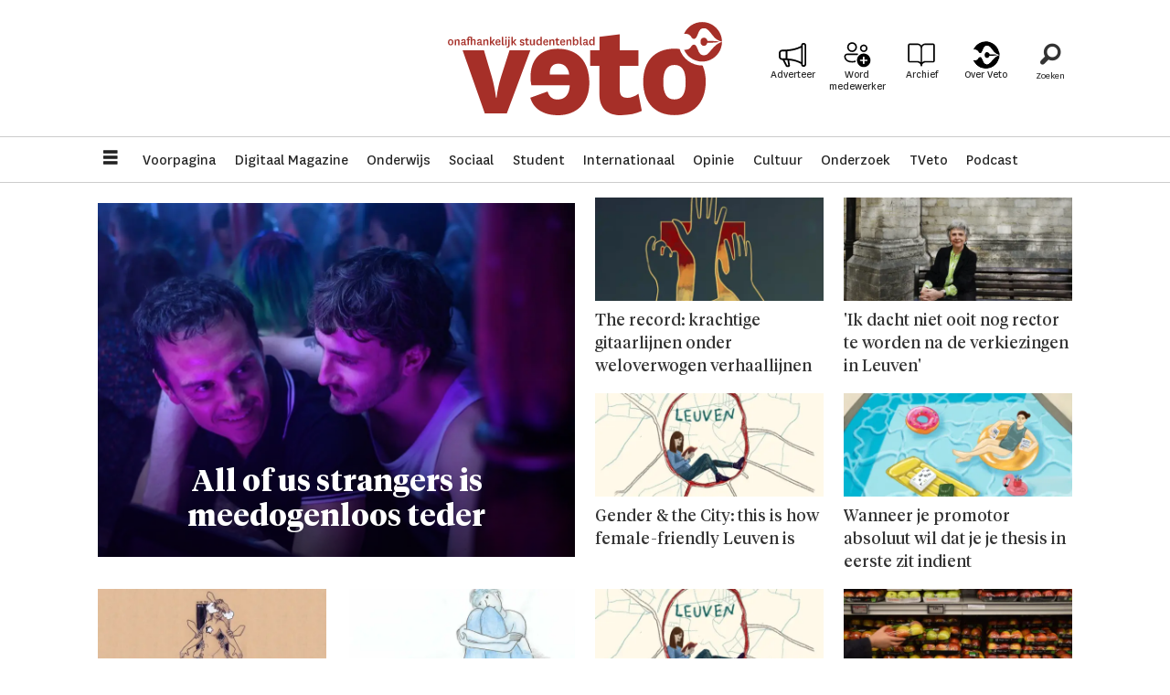

--- FILE ---
content_type: text/html; charset=UTF-8
request_url: https://www.veto.be/tag/joanna%20wils
body_size: 38250
content:
<!DOCTYPE html>
<html lang="nl-BE" dir="ltr" class="resp_fonts" data-hostpath="tag&#x2F;joanna wils">
    <head>

                
                <script type="module">
                    import { ClientAPI } from '/view-resources/baseview/public/common/ClientAPI/index.js?v=1768293024-L4';
                    window.labClientAPI = new ClientAPI({
                        pageData: {
                            url: 'https://www.veto.be/tag',
                            pageType: 'front',
                            pageId: '100005',
                            section: '',
                            title: '',
                            seotitle: 'Tag: joanna wils',
                            sometitle: 'veto - tag',
                            description: '',
                            seodescription: '',
                            somedescription: '',
                            device: 'desktop',
                            cmsVersion: '4.2.15',
                            contentLanguage: 'nl-BE',
                            published: '',
                            tags: [],
                            bylines: [],
                            site: {
                                domain: 'https://www.veto.be',
                                id: '2',
                                alias: 'veto'
                            }
                            // Todo: Add paywall info ...
                        },
                        debug: false
                    });
                </script>

                <title>Tag: joanna wils</title>
                <meta name="title" content="Tag: joanna wils">
                <meta name="description" content="">
                <meta http-equiv="Content-Type" content="text/html; charset=utf-8">
                <link rel="canonical" href="https://www.veto.be/tag/joanna wils">
                <meta name="viewport" content="width=device-width, initial-scale=1">
                
                <meta property="og:type" content="frontpage">
                <meta property="og:title" content="veto - tag">
                <meta property="og:description" content="">

                
                <script async src="https://pagead2.googlesyndication.com/pagead/js/adsbygoogle.js?client=ca-pub-9273155564102710" crossorigin="anonymous"></script>
                
                
                <meta property="og:image" content="/view-resources/dachser2/public/veto/logo_mailmojo.png">
                <meta property="og:image:width" content="150">
                
                <meta property="og:url" content="https://www.veto.be/tag/joanna wils">
                        <link type="image/png" rel="icon" sizes="32x32" href="/view-resources/dachser2/public/veto/favicon-32x32.png">
                        <link type="image/png" rel="icon" sizes="96x96" href="/view-resources/dachser2/public/veto/favicon-96x96.png">
                        <link type="image/png" rel="apple-touch-icon" sizes="120x120" href="/view-resources/dachser2/public/veto/favicon-120x120.png">
                        <link type="image/png" rel="apple-touch-icon" sizes="180x180" href="/view-resources/dachser2/public/veto/favicon-180x180.png">
                    
                <link rel="stylesheet" href="/view-resources/view/css/grid.css?v=1768293024-L4">
                <link rel="stylesheet" href="/view-resources/view/css/main.css?v=1768293024-L4">
                <link rel="stylesheet" href="/view-resources/view/css/colors.css?v=1768293024-L4">
                <link rel="stylesheet" href="/view-resources/view/css/print.css?v=1768293024-L4" media="print">
                <link rel="stylesheet" href="/view-resources/view/css/foundation-icons/foundation-icons.css?v=1768293024-L4">
                <link rel="stylesheet" href="/view-resources/view/css/site/veto.css?v=1768293024-L4">
                <style data-key="background_colors">
                    .bg-primary {background-color: rgba(166,47,40,1);color: #fff;}.bg-secondary {background-color: rgba(0,0,0,1);color: #fff;}.bg-tertiary {background-color: rgba(255,255,255,1);}.bg-quaternary {background-color: rgba(248,234,234,1);}@media (max-width: 1023px) { .color_mobile_bg-primary {background-color: rgba(166,47,40,1);color: #fff;}}@media (max-width: 1023px) { .color_mobile_bg-secondary {background-color: rgba(0,0,0,1);color: #fff;}}@media (max-width: 1023px) { .color_mobile_bg-tertiary {background-color: rgba(255,255,255,1);}}@media (max-width: 1023px) { .color_mobile_bg-quaternary {background-color: rgba(248,234,234,1);}}
                </style>
                <style data-key="background_colors_opacity">
                    .bg-primary.op-bg_20 {background-color: rgba(166, 47, 40, 0.2);color: #fff;}.bg-primary.op-bg_40 {background-color: rgba(166, 47, 40, 0.4);color: #fff;}.bg-primary.op-bg_60 {background-color: rgba(166, 47, 40, 0.6);color: #fff;}.bg-primary.op-bg_80 {background-color: rgba(166, 47, 40, 0.8);color: #fff;}.bg-secondary.op-bg_20 {background-color: rgba(0, 0, 0, 0.2);color: #fff;}.bg-secondary.op-bg_40 {background-color: rgba(0, 0, 0, 0.4);color: #fff;}.bg-secondary.op-bg_60 {background-color: rgba(0, 0, 0, 0.6);color: #fff;}.bg-secondary.op-bg_80 {background-color: rgba(0, 0, 0, 0.8);color: #fff;}.bg-tertiary.op-bg_20 {background-color: rgba(255, 255, 255, 0.2);}.bg-tertiary.op-bg_40 {background-color: rgba(255, 255, 255, 0.4);}.bg-tertiary.op-bg_60 {background-color: rgba(255, 255, 255, 0.6);}.bg-tertiary.op-bg_80 {background-color: rgba(255, 255, 255, 0.8);}.bg-quaternary.op-bg_20 {background-color: rgba(248, 234, 234, 0.2);}.bg-quaternary.op-bg_40 {background-color: rgba(248, 234, 234, 0.4);}.bg-quaternary.op-bg_60 {background-color: rgba(248, 234, 234, 0.6);}.bg-quaternary.op-bg_80 {background-color: rgba(248, 234, 234, 0.8);}@media (max-width: 1023px) { .color_mobile_bg-primary.op-bg_20 {background-color: rgba(166, 47, 40, 0.2);color: #fff;}}@media (max-width: 1023px) { .color_mobile_bg-primary.op-bg_40 {background-color: rgba(166, 47, 40, 0.4);color: #fff;}}@media (max-width: 1023px) { .color_mobile_bg-primary.op-bg_60 {background-color: rgba(166, 47, 40, 0.6);color: #fff;}}@media (max-width: 1023px) { .color_mobile_bg-primary.op-bg_80 {background-color: rgba(166, 47, 40, 0.8);color: #fff;}}@media (max-width: 1023px) { .color_mobile_bg-secondary.op-bg_20 {background-color: rgba(0, 0, 0, 0.2);color: #fff;}}@media (max-width: 1023px) { .color_mobile_bg-secondary.op-bg_40 {background-color: rgba(0, 0, 0, 0.4);color: #fff;}}@media (max-width: 1023px) { .color_mobile_bg-secondary.op-bg_60 {background-color: rgba(0, 0, 0, 0.6);color: #fff;}}@media (max-width: 1023px) { .color_mobile_bg-secondary.op-bg_80 {background-color: rgba(0, 0, 0, 0.8);color: #fff;}}@media (max-width: 1023px) { .color_mobile_bg-tertiary.op-bg_20 {background-color: rgba(255, 255, 255, 0.2);}}@media (max-width: 1023px) { .color_mobile_bg-tertiary.op-bg_40 {background-color: rgba(255, 255, 255, 0.4);}}@media (max-width: 1023px) { .color_mobile_bg-tertiary.op-bg_60 {background-color: rgba(255, 255, 255, 0.6);}}@media (max-width: 1023px) { .color_mobile_bg-tertiary.op-bg_80 {background-color: rgba(255, 255, 255, 0.8);}}@media (max-width: 1023px) { .color_mobile_bg-quaternary.op-bg_20 {background-color: rgba(248, 234, 234, 0.2);}}@media (max-width: 1023px) { .color_mobile_bg-quaternary.op-bg_40 {background-color: rgba(248, 234, 234, 0.4);}}@media (max-width: 1023px) { .color_mobile_bg-quaternary.op-bg_60 {background-color: rgba(248, 234, 234, 0.6);}}@media (max-width: 1023px) { .color_mobile_bg-quaternary.op-bg_80 {background-color: rgba(248, 234, 234, 0.8);}}
                </style>
                <style data-key="border_colors">
                    .border-bg-primary {border-color: rgba(166,47,40,1) !important;}.border-bg-secondary {border-color: rgba(0,0,0,1) !important;}.border-bg-tertiary {border-color: rgba(255,255,255,1) !important;}.border-bg-quaternary {border-color: rgba(248,234,234,1) !important;}@media (max-width: 1023px) { .mobile_border-bg-primary {border-color: rgba(166,47,40,1) !important;}}@media (max-width: 1023px) { .mobile_border-bg-secondary {border-color: rgba(0,0,0,1) !important;}}@media (max-width: 1023px) { .mobile_border-bg-tertiary {border-color: rgba(255,255,255,1) !important;}}@media (max-width: 1023px) { .mobile_border-bg-quaternary {border-color: rgba(248,234,234,1) !important;}}
                </style>
                <style data-key="font_colors">
                    .primary {color: rgba(0,0,0,1) !important;}.secondary {color: rgba(255,255,255,1) !important;}.tertiary {color: rgba(166,47,40,1) !important;}.quaternary {color: rgba(193,109,105,1) !important;}@media (max-width: 1023px) { .color_mobile_primary {color: rgba(0,0,0,1) !important;}}@media (max-width: 1023px) { .color_mobile_secondary {color: rgba(255,255,255,1) !important;}}@media (max-width: 1023px) { .color_mobile_tertiary {color: rgba(166,47,40,1) !important;}}@media (max-width: 1023px) { .color_mobile_quaternary {color: rgba(193,109,105,1) !important;}}
                </style>
                <style data-key="image_gradient">
                    .image-gradient-bg-primary .img:after {background-image: linear-gradient(to bottom, transparent 50%, rgba(166,47,40,1));content: "";position: absolute;top: 0;left: 0;right: 0;bottom: 0;pointer-events: none;}.image-gradient-bg-secondary .img:after {background-image: linear-gradient(to bottom, transparent 50%, rgba(0,0,0,1));content: "";position: absolute;top: 0;left: 0;right: 0;bottom: 0;pointer-events: none;}.image-gradient-bg-tertiary .img:after {background-image: linear-gradient(to bottom, transparent 50%, rgba(255,255,255,1));content: "";position: absolute;top: 0;left: 0;right: 0;bottom: 0;pointer-events: none;}.image-gradient-bg-quaternary .img:after {background-image: linear-gradient(to bottom, transparent 50%, rgba(248,234,234,1));content: "";position: absolute;top: 0;left: 0;right: 0;bottom: 0;pointer-events: none;}@media (max-width: 1023px) { .color_mobile_image-gradient-bg-primary .img:after {background-image: linear-gradient(to bottom, transparent 50%, rgba(166,47,40,1));content: "";position: absolute;top: 0;left: 0;right: 0;bottom: 0;pointer-events: none;}}@media (max-width: 1023px) { .color_mobile_image-gradient-bg-secondary .img:after {background-image: linear-gradient(to bottom, transparent 50%, rgba(0,0,0,1));content: "";position: absolute;top: 0;left: 0;right: 0;bottom: 0;pointer-events: none;}}@media (max-width: 1023px) { .color_mobile_image-gradient-bg-tertiary .img:after {background-image: linear-gradient(to bottom, transparent 50%, rgba(255,255,255,1));content: "";position: absolute;top: 0;left: 0;right: 0;bottom: 0;pointer-events: none;}}@media (max-width: 1023px) { .color_mobile_image-gradient-bg-quaternary .img:after {background-image: linear-gradient(to bottom, transparent 50%, rgba(248,234,234,1));content: "";position: absolute;top: 0;left: 0;right: 0;bottom: 0;pointer-events: none;}}.image-gradient-bg-primary.image-gradient-left .img:after {background-image: linear-gradient(to left, transparent 50%, rgba(166,47,40,1));}.image-gradient-bg-secondary.image-gradient-left .img:after {background-image: linear-gradient(to left, transparent 50%, rgba(0,0,0,1));}.image-gradient-bg-tertiary.image-gradient-left .img:after {background-image: linear-gradient(to left, transparent 50%, rgba(255,255,255,1));}.image-gradient-bg-quaternary.image-gradient-left .img:after {background-image: linear-gradient(to left, transparent 50%, rgba(248,234,234,1));}@media (max-width: 1023px) { .color_mobile_image-gradient-bg-primary.image-gradient-left .img:after {background-image: linear-gradient(to left, transparent 50%, rgba(166,47,40,1));}}@media (max-width: 1023px) { .color_mobile_image-gradient-bg-secondary.image-gradient-left .img:after {background-image: linear-gradient(to left, transparent 50%, rgba(0,0,0,1));}}@media (max-width: 1023px) { .color_mobile_image-gradient-bg-tertiary.image-gradient-left .img:after {background-image: linear-gradient(to left, transparent 50%, rgba(255,255,255,1));}}@media (max-width: 1023px) { .color_mobile_image-gradient-bg-quaternary.image-gradient-left .img:after {background-image: linear-gradient(to left, transparent 50%, rgba(248,234,234,1));}}.image-gradient-bg-primary.image-gradient-right .img:after {background-image: linear-gradient(to right, transparent 50%, rgba(166,47,40,1));}.image-gradient-bg-secondary.image-gradient-right .img:after {background-image: linear-gradient(to right, transparent 50%, rgba(0,0,0,1));}.image-gradient-bg-tertiary.image-gradient-right .img:after {background-image: linear-gradient(to right, transparent 50%, rgba(255,255,255,1));}.image-gradient-bg-quaternary.image-gradient-right .img:after {background-image: linear-gradient(to right, transparent 50%, rgba(248,234,234,1));}@media (max-width: 1023px) { .color_mobile_image-gradient-bg-primary.image-gradient-right .img:after {background-image: linear-gradient(to right, transparent 50%, rgba(166,47,40,1));}}@media (max-width: 1023px) { .color_mobile_image-gradient-bg-secondary.image-gradient-right .img:after {background-image: linear-gradient(to right, transparent 50%, rgba(0,0,0,1));}}@media (max-width: 1023px) { .color_mobile_image-gradient-bg-tertiary.image-gradient-right .img:after {background-image: linear-gradient(to right, transparent 50%, rgba(255,255,255,1));}}@media (max-width: 1023px) { .color_mobile_image-gradient-bg-quaternary.image-gradient-right .img:after {background-image: linear-gradient(to right, transparent 50%, rgba(248,234,234,1));}}.image-gradient-bg-primary.image-gradient-top .img:after {background-image: linear-gradient(to top, transparent 50%, rgba(166,47,40,1));}.image-gradient-bg-secondary.image-gradient-top .img:after {background-image: linear-gradient(to top, transparent 50%, rgba(0,0,0,1));}.image-gradient-bg-tertiary.image-gradient-top .img:after {background-image: linear-gradient(to top, transparent 50%, rgba(255,255,255,1));}.image-gradient-bg-quaternary.image-gradient-top .img:after {background-image: linear-gradient(to top, transparent 50%, rgba(248,234,234,1));}@media (max-width: 1023px) { .color_mobile_image-gradient-bg-primary.image-gradient-top .img:after {background-image: linear-gradient(to top, transparent 50%, rgba(166,47,40,1));}}@media (max-width: 1023px) { .color_mobile_image-gradient-bg-secondary.image-gradient-top .img:after {background-image: linear-gradient(to top, transparent 50%, rgba(0,0,0,1));}}@media (max-width: 1023px) { .color_mobile_image-gradient-bg-tertiary.image-gradient-top .img:after {background-image: linear-gradient(to top, transparent 50%, rgba(255,255,255,1));}}@media (max-width: 1023px) { .color_mobile_image-gradient-bg-quaternary.image-gradient-top .img:after {background-image: linear-gradient(to top, transparent 50%, rgba(248,234,234,1));}}
                </style>
                <style data-key="custom_css_variables">
                :root {
                    --lab_page_width: 1088px;
                    --lab_columns_gutter: 11px;
                    --space-top: ;
                    --space-top-adnuntiusAd: 120;
                }

                @media(max-width: 767px) {
                    :root {
                        --lab_columns_gutter: 10px;
                    }
                }

                @media(min-width: 767px) {
                    :root {
                    }
                }
                </style>
<script src="/view-resources/public/common/JWTCookie.js?v=1768293024-L4"></script>
<script src="/view-resources/public/common/Paywall.js?v=1768293024-L4"></script>
                <script>
                window.Dac = window.Dac || {};
                (function () {
                    if (navigator) {
                        window.Dac.clientData = {
                            language: navigator.language,
                            userAgent: navigator.userAgent,
                            innerWidth: window.innerWidth,
                            innerHeight: window.innerHeight,
                            deviceByMediaQuery: getDeviceByMediaQuery(),
                            labDevice: 'desktop', // Device from labrador
                            device: 'desktop', // Device from varnish
                            paywall: {
                                isAuthenticated: isPaywallAuthenticated(),
                                toggleAuthenticatedContent: toggleAuthenticatedContent,
                                requiredProducts: [],
                            },
                            page: {
                                id: '100005',
                                extId: ''
                            },
                            siteAlias: 'veto',
                            debug: window.location.href.includes('debug=1')
                        };
                        function getDeviceByMediaQuery() {
                            if (window.matchMedia('(max-width: 767px)').matches) return 'mobile';
                            if (window.matchMedia('(max-width: 1023px)').matches) return 'tablet';
                            return 'desktop';
                        }

                        function isPaywallAuthenticated() {
                            if (window.Dac && window.Dac.JWTCookie) {
                                var JWTCookie = new Dac.JWTCookie({ debug: false });
                                return JWTCookie.isAuthenticated();
                            }
                            return false;
                        }

                        function toggleAuthenticatedContent(settings) {
                            if (!window.Dac || !window.Dac.Paywall) {
                                return;
                            }
                            var Paywall = new Dac.Paywall();
                            var updateDOM = Paywall.updateDOM;

                            if(settings && settings.displayUserName) {
                                var userName = Paywall.getUserName().then((userName) => {
                                    updateDOM(userName !== false, userName, settings.optionalGreetingText);
                                });
                            } else {
                                updateDOM(window.Dac.clientData.paywall.isAuthenticated);
                            }
                        }
                    }
                }());
                </script>

                    <script type="module" src="/view-resources/baseview/public/common/baseview/moduleHandlers.js?v=1768293024-L4" data-cookieconsent="ignore"></script>
<!-- Global site tag (gtag.js) - Google Analytics -->
<script async src="https://www.googletagmanager.com/gtag/js?id=G-9CPHT9VXSJ"></script>
<script>
    window.dataLayer = window.dataLayer || [];
    function gtag(){dataLayer.push(arguments);}
    gtag('js', new Date());
    gtag('config', 'G-9CPHT9VXSJ');
</script>
                            <script src="https://cdn.adnuntius.com/adn.js" data-cookieconsent="ignore"></script>
                                <script>
                                    window.adn = window.adn || {};
                                    var adUnits = [];
                                    var handleAsTablet = (Dac.clientData.device === 'tablet' || Dac.clientData.innerWidth < 1316);

                                    if (!(handleAsTablet && 'true' === 'true')) {
                                        adUnits.push({ auId: '000000000020536f', auW: 300, auH: 300  });
                                    }
                                    if (!(handleAsTablet && 'true' === 'true')) {
                                        adUnits.push({ auId: '2b34b6', auW: 300, auH: 850  });
                                    }
                                    if (!(handleAsTablet && '' === 'true')) {
                                        adUnits.push({ auId: '000000000020536c', auW: 1180, auH: 146  });
                                    }
                                    if (!(handleAsTablet && '' === 'true')) {
                                        adUnits.push({ auId: '0000000000205369', auW: 1180, auH: 320  });
                                    }
                                    if (!(handleAsTablet && 'true' === 'true')) {
                                        adUnits.push({ auId: '000000000020536e', auW: 300, auH: 850  });
                                    }
                                    if (!(handleAsTablet && 'true' === 'true')) {
                                        adUnits.push({ auId: '0000000000205371', auW: 300, auH: 150  });
                                    }

                                    var adn_kv = adn_kv || [];
                                    adn_kv.push({ "tags": [ "veto - tag"] });

                                    const adnRequest = {
                                        requestTiming: 'onReady',
                                        adUnits: adUnits,
                                        kv: adn_kv
                                    };



                                    adn.request(adnRequest);
                                </script>
                <style id="dachser-vieweditor-styles">
                    body { font-family: "National"; font-weight: normal; font-style: normal; }
                    .articleHeader .headline { font-family: "Tiempos Headline"; font-weight: 300; font-style: normal; }
                    article.column .content .headline { font-family: "Tiempos Headline"; font-weight: normal; font-style: normal; }
                    .bodytext { font-family: "Tiempos Text"; font-weight: normal; font-style: normal; }
                    article.column .content .subtitle { font-family: "Tiempos Text"; font-weight: normal; font-style: normal; }
                    .bodytext > h2, .bodytext > h3 { font-family: "National"; font-weight: 700; font-style: normal; }
                    .articleHeader .subtitle { font-family: "Tiempos Headline"; font-weight: normal; font-style: normal; }
                    .byline { font-family: "National"; font-weight: normal; font-style: normal; }
                    .font-National { font-family: "National" !important; }
                    .font-National.font-weight-normal { font-weight: normal !important; }
                    .font-National.font-weight-bold { font-weight: 700 !important; }
                    .font-National.font-weight-black { font-weight: 900 !important; }
                    .font-TiemposHeadline { font-family: "Tiempos Headline" !important; }
                    .font-TiemposHeadline.font-weight-light { font-weight: 300 !important; }
                    .font-TiemposHeadline.font-weight-normal { font-weight: normal !important; }
                    .font-TiemposHeadline.font-weight-bold { font-weight: 700 !important; }
                    .font-TiemposHeadline.font-weight-black { font-weight: 900 !important; }
                    .font-TiemposText { font-family: "Tiempos Text" !important; }
                    .font-TiemposText.font-weight-normal { font-weight: normal !important; }
                    .font-TiemposText.font-weight-bold { font-weight: 700 !important; }
                </style>
                <style id="css_variables"></style>
                <script>
                    window.dachserData = {
                        _data: {},
                        _instances: {},
                        get: function(key) {
                            return dachserData._data[key] || null;
                        },
                        set: function(key, value) {
                            dachserData._data[key] = value;
                        },
                        push: function(key, value) {
                            if (!dachserData._data[key]) {
                                dachserData._data[key] = [];
                            }
                            dachserData._data[key].push(value);
                        },
                        setInstance: function(key, identifier, instance) {
                            if (!dachserData._instances[key]) {
                                dachserData._instances[key] = {};
                            }
                            dachserData._instances[key][identifier] = instance;
                        },
                        getInstance: function(key, identifier) {
                            return dachserData._instances[key] ? dachserData._instances[key][identifier] || null : null;
                        },
                        reflow: () => {}
                    };
                </script>
                

                <script type="application/ld+json">
                [{"@context":"http://schema.org","@type":"WebSite","name":"Veto","url":"https://www.veto.be"},{"@context":"https://schema.org","@type":"WebPage","name":"Tag: joanna wils","description":""}]
                </script>                
                
                
                



<script>
var k5aMeta = { "title": "Tag: joanna wils", "teasertitle": "", "kicker": "", "url": "https://www.veto.be/tag/joanna wils", "login": (Dac.clientData.paywall.isAuthenticated ? 1 : 0), "subscriber": (Dac.clientData.paywall.isAuthenticated ? 1 : 0), "subscriberId": (Dac.clientData.subscriberId ? `"${ Dac.clientData.subscriberId }"` : "") };
</script>
                <script src="//cl.k5a.io/6156b8c81b4d741e051f44c2.js" async></script>

        
    </head>
    <body class="l4 front site_veto"
        
        >

        
        <script>
        document.addEventListener("DOMContentLoaded", (event) => {
            setScrollbarWidth();
            window.addEventListener('resize', setScrollbarWidth);
        });
        function setScrollbarWidth() {
            const root = document.querySelector(':root');
            const width = (window.innerWidth - document.body.offsetWidth < 21) ? window.innerWidth - document.body.offsetWidth : 15;
            root.style.setProperty('--lab-scrollbar-width', `${ width }px`);
        }
        </script>

        
        <a href="#main" class="skip-link">Jump to main content</a>

        <header class="pageElement pageHeader">
    <div class="section topline fixed">
    <div class="row grid-align-center">
    <div class="hamburger to-be-expanded dac-hidden-desktop-up" data-id="pageElements-4">
    <div class="positionRelative">
        <span class="hamburger-button hamburger-expander ">
            <button class="burger-btn" aria-label="Menu openen" aria-expanded="false" aria-controls="hamburger-container" aria-haspopup="menu">
                    <i class="open fi-list"></i>
                    <i class="close fi-x"></i>
            </button>
        </span>
    </div>

        <div class="hamburger-container" id="hamburger-container">
            <div class="row">
                <p class="text hamburger-heading">Menu</p>
<nav class="navigation mainMenu">
	<ul class="menu-list">
			<li class="first-list-item ">
				<a href="https://www.veto.be/" target="_self">Voorpagina</a>
			</li>
			<li class="first-list-item ">
				<a href="/digitaal-magazine" target="_self">Digitaal Magazine</a>
			</li>
			<li class="first-list-item ">
				<a href="/tag/onderwijs" target="_self">Onderwijs</a>
			</li>
			<li class="first-list-item ">
				<a href="/tag/sociaal" target="_self">Sociaal</a>
			</li>
			<li class="first-list-item ">
				<a href="/tag/student" target="_self">Student</a>
			</li>
			<li class="first-list-item ">
				<a href="/tag/internationaal" target="_self">Internationaal</a>
			</li>
			<li class="first-list-item ">
				<a href="/tag/opinie" target="_self">Opinie</a>
			</li>
			<li class="first-list-item ">
				<a href="/tag/cultuur" target="_self">Cultuur</a>
			</li>
			<li class="first-list-item ">
				<a href="/tag/onderzoek" target="_self">Onderzoek</a>
			</li>
			<li class="first-list-item ">
				<a href="/tag/video" target="_self">TVeto</a>
			</li>
			<li class="first-list-item selected dac-hidden-desktop-up dac-hidden-desktop-down">
				<a href="/tag/ku%20leugen" target="_self">Satire</a>
			</li>
			<li class="first-list-item dac-hidden-desktop-up dac-hidden-desktop-down">
				<a href="/tag/english" target="_self">English</a>
			</li>
			<li class="first-list-item dac-hidden-desktop-up dac-hidden-desktop-down">
				<a href="/tag/beeld" target="_self">Beeld</a>
			</li>
			<li class="first-list-item dac-hidden-desktop-up dac-hidden-desktop-down">
				<a href="tag/puzzel" target="_self">Puzzel</a>
			</li>
			<li class="first-list-item ">
				<a href="/tag/podcast" target="_self">Podcast</a>
			</li>
	</ul>
</nav>



	<script>
		(function () {
			const menuLinks = document.querySelectorAll(`nav.mainMenu ul li a`);
			for (let i = 0; i < menuLinks.length; i++) {
				const link = menuLinks[i].pathname;
				if (link === window.location.pathname) {
					menuLinks[i].parentElement.classList.add('lab-link-active');
				} else {
					menuLinks[i].parentElement.classList.remove('lab-link-active');
				}
			}
		})();
	</script>

<nav class="navigation topBarMenu">
	<ul class="menu-list">
			<li class="first-list-item ad">
				<a href="/adverteer" target="_self">Adverteer</a>
			</li>
			<li class="first-list-item plus mobile-btn">
				<a href="/meewerken-bij-veto" target="_self">Word medewerker</a>
			</li>
			<li class="first-list-item book">
				<a href="/archief" target="_self">Archief</a>
			</li>
			<li class="first-list-item pen">
				<a href="https://www.veto.be/over-veto" target="_self">Over Veto</a>
			</li>
	</ul>
</nav>



	<script>
		(function () {
			const menuLinks = document.querySelectorAll(`nav.topBarMenu ul li a`);
			for (let i = 0; i < menuLinks.length; i++) {
				const link = menuLinks[i].pathname;
				if (link === window.location.pathname) {
					menuLinks[i].parentElement.classList.add('lab-link-active');
				} else {
					menuLinks[i].parentElement.classList.remove('lab-link-active');
				}
			}
		})();
	</script>


            </div>
        </div>
</div>

<script>
    (function(){
        const burgerButton = document.querySelector('[data-id="pageElements-4"] .burger-btn');
        const dropdownCloseSection = document.querySelector('[data-id="pageElements-4"] .dropdown-close-section');

        function toggleDropdown() {
            // Toggle the expanded class and aria-expanded attribute
            document.querySelector('[data-id="pageElements-4"].hamburger.to-be-expanded').classList.toggle('expanded');
            burgerButton.setAttribute('aria-expanded', burgerButton.getAttribute('aria-expanded') === 'true' ? 'false' : 'true');
            burgerButton.setAttribute('aria-label', burgerButton.getAttribute('aria-expanded') === 'true' ? 'Menu sluiten' : 'Menu openen');

            // This doesn't seem to do anything? But there's styling dependent on it some places
            document.body.classList.toggle('hamburger-expanded');
        }

        // Called via the eventlistener - if the key is Escape, toggle the dropdown and remove the eventlistener
        function closeDropdown(e) {
            if(e.key === 'Escape') {
                toggleDropdown();
                // Set the focus back on the button when clicking escape, so the user can continue tabbing down
                // the page in a natural flow
                document.querySelector('[data-id="pageElements-4"] .burger-btn').focus();
                window.removeEventListener('keydown', closeDropdown);
            }
        }

        if(burgerButton) {
            burgerButton.addEventListener('click', function(e) {
                e.preventDefault();
                toggleDropdown();

                // If the menu gets expanded, add the eventlistener that will close it on pressing Escape
                // else, remove the eventlistener otherwise it will continue to listen for escape even if the menu is closed.
                if(document.querySelector('[data-id="pageElements-4"] .burger-btn').getAttribute('aria-expanded') === 'true') {
                    window.addEventListener('keydown', closeDropdown);
                } else {
                    window.removeEventListener('keydown', closeDropdown);
                }
            })
        }
        if (dropdownCloseSection) {
            dropdownCloseSection.addEventListener('click', function(e) {
                e.preventDefault();
                toggleDropdown();
            });
        }

        document.querySelectorAll('.hamburger .hamburger-expander, .hamburger .hamburger-container, .stop-propagation').forEach(function (element) {
            element.addEventListener('click', function (e) {
                e.stopPropagation();
            });
        });
    }());
</script>
<figure class="logo">
    <a href=" //veto.be" aria-label="Ga naar de startpagina">
        <img src="/view-resources/dachser2/public/veto/logo.svg"
            alt="Ga naar de startpagina. Logo, veto.no"
            width="300"
            >
    </a>
</figure>
<div class="row grid-justify-end">
<nav class="navigation topBarMenu">
	<ul class="menu-list">
			<li class="first-list-item ad">
				<a href="/adverteer" target="_self">Adverteer</a>
			</li>
			<li class="first-list-item plus mobile-btn">
				<a href="/meewerken-bij-veto" target="_self">Word medewerker</a>
			</li>
			<li class="first-list-item book">
				<a href="/archief" target="_self">Archief</a>
			</li>
			<li class="first-list-item pen">
				<a href="https://www.veto.be/over-veto" target="_self">Over Veto</a>
			</li>
	</ul>
</nav>



	<script>
		(function () {
			const menuLinks = document.querySelectorAll(`nav.topBarMenu ul li a`);
			for (let i = 0; i < menuLinks.length; i++) {
				const link = menuLinks[i].pathname;
				if (link === window.location.pathname) {
					menuLinks[i].parentElement.classList.add('lab-link-active');
				} else {
					menuLinks[i].parentElement.classList.remove('lab-link-active');
				}
			}
		})();
	</script>

<div data-id="pageElements-12" class="search to-be-expanded">

        <button class="search-button search-expander" aria-label="Zoeken"  aria-expanded="false" aria-controls="search-input-12" >
                <i class="open fi-magnifying-glass"></i>
                <i class="close fi-x"></i>
        </button>

    <form class="search-container" action="/cse" method="get" role="search">
        <label for="search-input-12" class="visuallyhidden">Zoeken</label>
        <input type="text" id="search-input-12" name="q" placeholder="Zoeken...">
    </form>
</div>

        <script>
            // Do the check for the search button inside the if statement, so we don't set a global const if there are multiple search buttons
            if (document.querySelector('[data-id="pageElements-12"] .search-button')) {
                // Now we can set a const that is only available inside the if scope
                const searchButton = document.querySelector('[data-id="pageElements-12"] .search-button');
                searchButton.addEventListener('click', (event) => {
                    event.preventDefault();
                    event.stopPropagation();

                    // Toggle the expanded class on the search button and set the aria-expanded attribute.
                    searchButton.parentElement.classList.toggle('expanded');
                    searchButton.setAttribute('aria-expanded', searchButton.getAttribute('aria-expanded') === 'true' ? 'false' : 'true');
                    searchButton.setAttribute('aria-label', searchButton.getAttribute('aria-expanded') === 'true' ? 'Zoeken sluiten' : 'Open zoeken');

                    // Set focus to the input. 
                    // This might be dodgy due to moving focus automatically, but we'll keep it in for now.
                    if (searchButton.getAttribute('aria-expanded') === 'true') {
                        document.getElementById('search-input-12').focus();
                    }
                }, false);
            }

            if (document.getElementById('bonusButton')) {
                document.getElementById('bonusButton').addEventListener('click', (event) => {
                    document.querySelector('[data-id="pageElements-12"] .search-container').submit();
                }, false);
            }

            /*
                There should probably be some sort of sorting of the elements, so that if the search button is to the right,
                the tab order should be the input before the button.
                This is a job for future me.
            */
        </script>

</div>

</div>

</div>
<div class="section mainline">
    <div class="row">
    <div class="hamburger to-be-expanded dac-hidden-desktop-down" data-id="pageElements-15">
    <div class="positionRelative">
        <span class="hamburger-button hamburger-expander ">
            <button class="burger-btn" aria-label="Menu openen" aria-expanded="false" aria-controls="hamburger-container" aria-haspopup="menu">
                    <i class="open fi-list"></i>
                    <i class="close fi-x"></i>
            </button>
        </span>
            <div class="hamburger-container" id="hamburger-container">        
                <p class="text hamburger-heading">Menu</p>
<nav class="navigation mainMenu">
	<ul class="menu-list">
			<li class="first-list-item ">
				<a href="https://www.veto.be/" target="_self">Voorpagina</a>
			</li>
			<li class="first-list-item ">
				<a href="/digitaal-magazine" target="_self">Digitaal Magazine</a>
			</li>
			<li class="first-list-item ">
				<a href="/tag/onderwijs" target="_self">Onderwijs</a>
			</li>
			<li class="first-list-item ">
				<a href="/tag/sociaal" target="_self">Sociaal</a>
			</li>
			<li class="first-list-item ">
				<a href="/tag/student" target="_self">Student</a>
			</li>
			<li class="first-list-item ">
				<a href="/tag/internationaal" target="_self">Internationaal</a>
			</li>
			<li class="first-list-item ">
				<a href="/tag/opinie" target="_self">Opinie</a>
			</li>
			<li class="first-list-item ">
				<a href="/tag/cultuur" target="_self">Cultuur</a>
			</li>
			<li class="first-list-item ">
				<a href="/tag/onderzoek" target="_self">Onderzoek</a>
			</li>
			<li class="first-list-item ">
				<a href="/tag/video" target="_self">TVeto</a>
			</li>
			<li class="first-list-item selected dac-hidden-desktop-up dac-hidden-desktop-down">
				<a href="/tag/ku%20leugen" target="_self">Satire</a>
			</li>
			<li class="first-list-item dac-hidden-desktop-up dac-hidden-desktop-down">
				<a href="/tag/english" target="_self">English</a>
			</li>
			<li class="first-list-item dac-hidden-desktop-up dac-hidden-desktop-down">
				<a href="/tag/beeld" target="_self">Beeld</a>
			</li>
			<li class="first-list-item dac-hidden-desktop-up dac-hidden-desktop-down">
				<a href="tag/puzzel" target="_self">Puzzel</a>
			</li>
			<li class="first-list-item ">
				<a href="/tag/podcast" target="_self">Podcast</a>
			</li>
	</ul>
</nav>



	<script>
		(function () {
			const menuLinks = document.querySelectorAll(`nav.mainMenu ul li a`);
			for (let i = 0; i < menuLinks.length; i++) {
				const link = menuLinks[i].pathname;
				if (link === window.location.pathname) {
					menuLinks[i].parentElement.classList.add('lab-link-active');
				} else {
					menuLinks[i].parentElement.classList.remove('lab-link-active');
				}
			}
		})();
	</script>

<nav class="navigation topBarMenu">
	<ul class="menu-list">
			<li class="first-list-item ad">
				<a href="/adverteer" target="_self">Adverteer</a>
			</li>
			<li class="first-list-item plus mobile-btn">
				<a href="/meewerken-bij-veto" target="_self">Word medewerker</a>
			</li>
			<li class="first-list-item book">
				<a href="/archief" target="_self">Archief</a>
			</li>
			<li class="first-list-item pen">
				<a href="https://www.veto.be/over-veto" target="_self">Over Veto</a>
			</li>
	</ul>
</nav>



	<script>
		(function () {
			const menuLinks = document.querySelectorAll(`nav.topBarMenu ul li a`);
			for (let i = 0; i < menuLinks.length; i++) {
				const link = menuLinks[i].pathname;
				if (link === window.location.pathname) {
					menuLinks[i].parentElement.classList.add('lab-link-active');
				} else {
					menuLinks[i].parentElement.classList.remove('lab-link-active');
				}
			}
		})();
	</script>


            </div>
    </div>

</div>

<script>
    (function(){
        const burgerButton = document.querySelector('[data-id="pageElements-15"] .burger-btn');
        const dropdownCloseSection = document.querySelector('[data-id="pageElements-15"] .dropdown-close-section');

        function toggleDropdown() {
            // Toggle the expanded class and aria-expanded attribute
            document.querySelector('[data-id="pageElements-15"].hamburger.to-be-expanded').classList.toggle('expanded');
            burgerButton.setAttribute('aria-expanded', burgerButton.getAttribute('aria-expanded') === 'true' ? 'false' : 'true');
            burgerButton.setAttribute('aria-label', burgerButton.getAttribute('aria-expanded') === 'true' ? 'Menu sluiten' : 'Menu openen');

            // This doesn't seem to do anything? But there's styling dependent on it some places
            document.body.classList.toggle('hamburger-expanded');
        }

        // Called via the eventlistener - if the key is Escape, toggle the dropdown and remove the eventlistener
        function closeDropdown(e) {
            if(e.key === 'Escape') {
                toggleDropdown();
                // Set the focus back on the button when clicking escape, so the user can continue tabbing down
                // the page in a natural flow
                document.querySelector('[data-id="pageElements-15"] .burger-btn').focus();
                window.removeEventListener('keydown', closeDropdown);
            }
        }

        if(burgerButton) {
            burgerButton.addEventListener('click', function(e) {
                e.preventDefault();
                toggleDropdown();

                // If the menu gets expanded, add the eventlistener that will close it on pressing Escape
                // else, remove the eventlistener otherwise it will continue to listen for escape even if the menu is closed.
                if(document.querySelector('[data-id="pageElements-15"] .burger-btn').getAttribute('aria-expanded') === 'true') {
                    window.addEventListener('keydown', closeDropdown);
                } else {
                    window.removeEventListener('keydown', closeDropdown);
                }
            })
        }
        if (dropdownCloseSection) {
            dropdownCloseSection.addEventListener('click', function(e) {
                e.preventDefault();
                toggleDropdown();
            });
        }

        document.querySelectorAll('.hamburger .hamburger-expander, .hamburger .hamburger-container, .stop-propagation').forEach(function (element) {
            element.addEventListener('click', function (e) {
                e.stopPropagation();
            });
        });
    }());
</script>
<nav class="navigation mainMenu">
	<ul class="menu-list">
			<li class="first-list-item ">
				<a href="https://www.veto.be/" target="_self">Voorpagina</a>
			</li>
			<li class="first-list-item ">
				<a href="/digitaal-magazine" target="_self">Digitaal Magazine</a>
			</li>
			<li class="first-list-item ">
				<a href="/tag/onderwijs" target="_self">Onderwijs</a>
			</li>
			<li class="first-list-item ">
				<a href="/tag/sociaal" target="_self">Sociaal</a>
			</li>
			<li class="first-list-item ">
				<a href="/tag/student" target="_self">Student</a>
			</li>
			<li class="first-list-item ">
				<a href="/tag/internationaal" target="_self">Internationaal</a>
			</li>
			<li class="first-list-item ">
				<a href="/tag/opinie" target="_self">Opinie</a>
			</li>
			<li class="first-list-item ">
				<a href="/tag/cultuur" target="_self">Cultuur</a>
			</li>
			<li class="first-list-item ">
				<a href="/tag/onderzoek" target="_self">Onderzoek</a>
			</li>
			<li class="first-list-item ">
				<a href="/tag/video" target="_self">TVeto</a>
			</li>
			<li class="first-list-item selected dac-hidden-desktop-up dac-hidden-desktop-down">
				<a href="/tag/ku%20leugen" target="_self">Satire</a>
			</li>
			<li class="first-list-item dac-hidden-desktop-up dac-hidden-desktop-down">
				<a href="/tag/english" target="_self">English</a>
			</li>
			<li class="first-list-item dac-hidden-desktop-up dac-hidden-desktop-down">
				<a href="/tag/beeld" target="_self">Beeld</a>
			</li>
			<li class="first-list-item dac-hidden-desktop-up dac-hidden-desktop-down">
				<a href="tag/puzzel" target="_self">Puzzel</a>
			</li>
			<li class="first-list-item ">
				<a href="/tag/podcast" target="_self">Podcast</a>
			</li>
	</ul>
</nav>



	<script>
		(function () {
			const menuLinks = document.querySelectorAll(`nav.mainMenu ul li a`);
			for (let i = 0; i < menuLinks.length; i++) {
				const link = menuLinks[i].pathname;
				if (link === window.location.pathname) {
					menuLinks[i].parentElement.classList.add('lab-link-active');
				} else {
					menuLinks[i].parentElement.classList.remove('lab-link-active');
				}
			}
		})();
	</script>


</div>

</div>


    <script>
        (function () {
            if (!'IntersectionObserver' in window) { return;}

            var scrollEvents = scrollEvents || [];
            var event = {
                target: 'header.pageHeader',
                offset: '70px',
                classes: [],
                styles: []
            };
            var classItem = {
                selector: '.pageHeader',
                class: []
            };
            classItem.class.push('fixed');
            event.classes.push(classItem);
            scrollEvents.push(event);


            if (scrollEvents) {
                const domInterface = {
                    classList: {
                        remove: () => {},
                        add: () => {}
                    },
                    style: {
                        cssText: ''
                    }
                };
                scrollEvents.forEach(function(event) {
                    var callback = function (entries, observer) {
                        if (!entries[0]) { return; }
                        if (entries[0].isIntersecting) {
                            event.styles.forEach(function(item) {
                                (document.querySelector(item.selector) || domInterface).style.cssText = "";
                            });
                            event.classes.forEach(function(item) {
                                item.class.forEach(function(classname) {
                                    (document.querySelector(item.selector) || domInterface).classList.remove(classname);
                                });
                            });
                        } else {
                            event.styles.forEach(function(item) {
                                (document.querySelector(item.selector) || domInterface).style.cssText = item.style;
                            });
                            event.classes.forEach(function(item) {
                                item.class.forEach(function(classname) {
                                    (document.querySelector(item.selector) || domInterface).classList.add(classname);
                                });
                            });
                        }
                    };

                    var observer = new IntersectionObserver(callback, {
                        rootMargin: event.offset,
                        threshold: 1
                    });
                    var target = document.querySelector(event.target);
                    if (target) {
                        observer.observe(target);
                    }
                });
            }
        }());

        window.Dac.clientData.paywall.toggleAuthenticatedContent(); 
    </script>
</header>

        

        

        <section class="main front" id="main">
        <h1 class="hidden-heading">Tag: joanna wils</h1>
            <div data-element-guid="4a066bcf-4f9c-4a13-a18d-cf87a1e5125d" class="placeholder placement-top">

<div class="column adnuntius-ad small-12 large-12" style="" data-element-guid="1c89280c-aabe-492f-c866-fca7d6f0f3d8">
    <div id="adn-000000000020536c" style="display:none;" class="adnuntius-ad-content">
        <span class="ad-label">Advertentie</span>
    </div>
</div>


<div class="column adnuntius-ad small-12 large-12 display-label" style="" data-element-guid="ada0a865-f34a-444e-a6a1-506d6719ec88">
    <div id="adn-0000000000205369" style="display:none;" class="adnuntius-ad-content">
        <span class="ad-label">Advertentie</span>
    </div>
</div>


</div>
            <div data-element-guid="f7bf0d13-ed13-4c09-a053-ec81d0d86e87" class="page-content"><div data-element-guid="43aaf543-229f-4b5e-97f2-585b6afc5d84" class="row small-12 large-12" style=""><article data-element-guid="e1854f71-676c-4b83-b986-79d041992f81" class="column small-12 large-6 small-abs-12 large-abs-6 " data-site-alias="veto" data-section="cultuur" data-instance="100011" itemscope>
    
    <div class="content image-gradient-bg-secondary color_mobile_image-gradient-bg-secondary image_gradient_opacity-60 color_mobile_image_gradient_opacity-60" style="">
        
        <a itemprop="url" class="" href="https://www.veto.be/cultuur/all-of-us-strangers-is-meedogenloos-teder/338467" data-k5a-url="https://www.veto.be/a/338467" rel="">


        <div class="media ">
                

                <figure data-element-guid="2c4abb67-ea6d-4919-bc16-dede10dcedce" class="" >
    <div class="img fullwidthTarget">
        <picture>
            <source srcset="https://image.veto.be/338473.jpg?imageId=338473&panox=0.00&panoy=0.00&panow=100.00&panoh=100.00&heightx=0.00&heighty=0.00&heightw=100.00&heighth=100.00&width=1048&height=776&format=webp&format=webp" 
                width="524"
                height="388"
                media="(min-width: 768px)"
                type="image/webp">    
            <source srcset="https://image.veto.be/338473.jpg?imageId=338473&panox=0.00&panoy=0.00&panow=100.00&panoh=100.00&heightx=0.00&heighty=0.00&heightw=100.00&heighth=100.00&width=1048&height=776&format=webp&format=jpg" 
                width="524"
                height="388"
                media="(min-width: 768px)"
                type="image/jpeg">    
            <source srcset="https://image.veto.be/338473.jpg?imageId=338473&panox=0.00&panoy=0.00&panow=100.00&panoh=100.00&heightx=0.00&heighty=0.00&heightw=100.00&heighth=100.00&width=960&height=712&format=webp&format=webp" 
                width="480"
                height="356"
                media="(max-width: 767px)"
                type="image/webp">    
            <source srcset="https://image.veto.be/338473.jpg?imageId=338473&panox=0.00&panoy=0.00&panow=100.00&panoh=100.00&heightx=0.00&heighty=0.00&heightw=100.00&heighth=100.00&width=960&height=712&format=webp&format=jpg" 
                width="480"
                height="356"
                media="(max-width: 767px)"
                type="image/jpeg">    
            <img src="https://image.veto.be/338473.jpg?imageId=338473&panox=0.00&panoy=0.00&panow=100.00&panoh=100.00&heightx=0.00&heighty=0.00&heightw=100.00&heighth=100.00&width=960&height=712&format=webp&format=jpg"
                width="480"
                height="356"
                title="All of us strangers is meedogenloos teder"
                alt="" 
                
                style=""    
                >
        </picture>        
            </div>
    
</figure>

                
                
                
                
                
                
                
            
            <div class="floatingText">
                <h2 itemprop="headline" 
    class="headline t32 font-weight-bold m-font-weight-bold align-center mobile_text_align_align-center"
    style=""
    >All of us strangers is meedogenloos teder
</h2>

                <div class="labels">
                </div>
            </div>
            

        </div>


        

        




        </a>

        <time itemprop="datePublished" datetime="2024-02-27T21:51:48+01:00"></time>
    </div>
</article>
<div data-element-guid="9ad4db2e-e65a-4edf-9e2e-ddc17b258427" class="columns small-12 large-3 small-abs-12 large-abs-3"><div data-element-guid="fb22e4e2-07ee-4849-b69f-92fdd193476c" class="row small-12 large-12" style=""><article data-element-guid="cf888376-cac8-41ce-a773-8472deb9ec8b" class="column small-12 large-12 small-abs-12 large-abs-3 " data-site-alias="veto" data-section="cultuur" data-instance="100015" itemscope>
    
    <div class="content" style="">
        
        <a itemprop="url" class="" href="https://www.veto.be/cultuur/the-record-krachtige-gitaarlijnen-onder-weloverwogen-verhaallijnen/332302" data-k5a-url="https://www.veto.be/a/332302" rel="">


        <div class="media ">
                

                <figure data-element-guid="d7cc10a0-16c4-4080-98a2-61e9b2acc287" class="" >
    <div class="img fullwidthTarget">
        <picture>
            <source srcset="https://image.veto.be/332322.jpg?imageId=332322&panox=0.00&panoy=4.71&panow=100.00&panoh=67.54&heightx=26.06&heighty=0.00&heightw=42.40&heighth=100.00&width=530&height=240&format=webp&format=webp" 
                width="265"
                height="120"
                media="(min-width: 768px)"
                type="image/webp">    
            <source srcset="https://image.veto.be/332322.jpg?imageId=332322&panox=0.00&panoy=4.71&panow=100.00&panoh=67.54&heightx=26.06&heighty=0.00&heightw=42.40&heighth=100.00&width=530&height=240&format=webp&format=jpg" 
                width="265"
                height="120"
                media="(min-width: 768px)"
                type="image/jpeg">    
            <source srcset="https://image.veto.be/332322.jpg?imageId=332322&panox=0.00&panoy=4.71&panow=100.00&panoh=67.54&heightx=26.06&heighty=0.00&heightw=42.40&heighth=100.00&width=960&height=432&format=webp&format=webp" 
                width="480"
                height="216"
                media="(max-width: 767px)"
                type="image/webp">    
            <source srcset="https://image.veto.be/332322.jpg?imageId=332322&panox=0.00&panoy=4.71&panow=100.00&panoh=67.54&heightx=26.06&heighty=0.00&heightw=42.40&heighth=100.00&width=960&height=432&format=webp&format=jpg" 
                width="480"
                height="216"
                media="(max-width: 767px)"
                type="image/jpeg">    
            <img src="https://image.veto.be/332322.jpg?imageId=332322&panox=0.00&panoy=4.71&panow=100.00&panoh=67.54&heightx=26.06&heighty=0.00&heightw=42.40&heighth=100.00&width=960&height=432&format=webp&format=jpg"
                width="480"
                height="216"
                title="The record: krachtige gitaarlijnen onder weloverwogen verhaallijnen"
                alt="" 
                
                style=""    
                >
        </picture>        
            </div>
    
</figure>

                
                
                
                
                
                
                
            
            <div class="floatingText">

                <div class="labels">
                </div>
            </div>
            

        </div>


        
            <h2 itemprop="headline" 
    class="headline t18 tm18"
    style=""
    >The record: krachtige gitaarlijnen onder weloverwogen verhaallijnen
</h2>

        




        </a>

        <time itemprop="datePublished" datetime="2023-05-29T09:24:35+02:00"></time>
    </div>
</article>
<article data-element-guid="4248ab54-f56b-406a-b50b-b0ae94f74f23" class="column small-12 large-12 small-abs-12 large-abs-3 " data-site-alias="veto" data-section="english" data-instance="100033" itemscope>
    
    <div class="content" style="">
        
        <a itemprop="url" class="" href="https://www.veto.be/english/gender-the-city-this-is-how-female-friendly-leuven-is/332140" data-k5a-url="https://www.veto.be/a/332140" rel="">


        <div class="media ">
                

                <figure data-element-guid="766a57f0-d3c0-4a29-8738-7707557aa204" class="" >
    <div class="img fullwidthTarget">
        <picture>
            <source srcset="https://image.veto.be/331482.jpg?imageId=331482&panox=0.00&panoy=0.00&panow=100.00&panoh=100.00&heightx=0.00&heighty=0.00&heightw=100.00&heighth=100.00&width=530&height=240&format=webp&format=webp" 
                width="265"
                height="120"
                media="(min-width: 768px)"
                type="image/webp">    
            <source srcset="https://image.veto.be/331482.jpg?imageId=331482&panox=0.00&panoy=0.00&panow=100.00&panoh=100.00&heightx=0.00&heighty=0.00&heightw=100.00&heighth=100.00&width=530&height=240&format=webp&format=jpg" 
                width="265"
                height="120"
                media="(min-width: 768px)"
                type="image/jpeg">    
            <source srcset="https://image.veto.be/331482.jpg?imageId=331482&panox=0.00&panoy=0.00&panow=100.00&panoh=100.00&heightx=0.00&heighty=0.00&heightw=100.00&heighth=100.00&width=960&height=432&format=webp&format=webp" 
                width="480"
                height="216"
                media="(max-width: 767px)"
                type="image/webp">    
            <source srcset="https://image.veto.be/331482.jpg?imageId=331482&panox=0.00&panoy=0.00&panow=100.00&panoh=100.00&heightx=0.00&heighty=0.00&heightw=100.00&heighth=100.00&width=960&height=432&format=webp&format=jpg" 
                width="480"
                height="216"
                media="(max-width: 767px)"
                type="image/jpeg">    
            <img src="https://image.veto.be/331482.jpg?imageId=331482&panox=0.00&panoy=0.00&panow=100.00&panoh=100.00&heightx=0.00&heighty=0.00&heightw=100.00&heighth=100.00&width=960&height=432&format=webp&format=jpg"
                width="480"
                height="216"
                title="Gender & the City: this is how female-friendly Leuven is"
                alt="" 
                
                style=""    
                >
        </picture>        
            </div>
    
</figure>

                
                
                
                
                
                
                
            
            <div class="floatingText">

                <div class="labels">
                </div>
            </div>
            

        </div>


        
            <h2 itemprop="headline" 
    class="headline t18 tm18"
    style=""
    >Gender & the City: this is how female-friendly Leuven is
</h2>

        




        </a>

        <time itemprop="datePublished" datetime="2023-05-16T19:29:18+02:00"></time>
    </div>
</article>
</div>
</div><div data-element-guid="5d112a70-348b-4b00-a590-28cfc2088bc2" class="columns small-12 large-3 small-abs-12 large-abs-3"><div data-element-guid="bcbe0aa8-0346-4560-be8c-ca23192a3351" class="row small-12 large-12" style=""><article data-element-guid="59a4ae66-9125-4897-a417-bcf4e0f4c51b" class="column small-12 large-12 small-abs-12 large-abs-3 " data-site-alias="veto" data-section="onderwijs" data-instance="100031" itemscope>
    
    <div class="content" style="">
        
        <a itemprop="url" class="" href="https://www.veto.be/onderwijs/ik-dacht-niet-ooit-nog-rector-te-worden-na-de-verkiezingen-in-leuven/331799" data-k5a-url="https://www.veto.be/a/331799" rel="">


        <div class="media ">
                

                <figure data-element-guid="09bc3456-635e-46d4-855e-d928ee02801c" class="" >
    <div class="img fullwidthTarget">
        <picture>
            <source srcset="https://image.veto.be/331811.jpg?imageId=331811&panox=0.00&panoy=28.33&panow=100.00&panoh=71.67&heightx=26.54&heighty=0.00&heightw=40.09&heighth=100.00&width=530&height=240&format=webp&format=webp" 
                width="265"
                height="120"
                media="(min-width: 768px)"
                type="image/webp">    
            <source srcset="https://image.veto.be/331811.jpg?imageId=331811&panox=0.00&panoy=28.33&panow=100.00&panoh=71.67&heightx=26.54&heighty=0.00&heightw=40.09&heighth=100.00&width=530&height=240&format=webp&format=jpg" 
                width="265"
                height="120"
                media="(min-width: 768px)"
                type="image/jpeg">    
            <source srcset="https://image.veto.be/331811.jpg?imageId=331811&panox=0.00&panoy=28.33&panow=100.00&panoh=71.67&heightx=26.54&heighty=0.00&heightw=40.09&heighth=100.00&width=960&height=432&format=webp&format=webp" 
                width="480"
                height="216"
                media="(max-width: 767px)"
                type="image/webp">    
            <source srcset="https://image.veto.be/331811.jpg?imageId=331811&panox=0.00&panoy=28.33&panow=100.00&panoh=71.67&heightx=26.54&heighty=0.00&heightw=40.09&heighth=100.00&width=960&height=432&format=webp&format=jpg" 
                width="480"
                height="216"
                media="(max-width: 767px)"
                type="image/jpeg">    
            <img src="https://image.veto.be/331811.jpg?imageId=331811&panox=0.00&panoy=28.33&panow=100.00&panoh=71.67&heightx=26.54&heighty=0.00&heightw=40.09&heighth=100.00&width=960&height=432&format=webp&format=jpg"
                width="480"
                height="216"
                title="'Ik dacht niet ooit nog rector te worden na de verkiezingen in Leuven'"
                alt="" 
                
                style=""    
                >
        </picture>        
            </div>
    
</figure>

                
                
                
                
                
                
                
            
            <div class="floatingText">

                <div class="labels">
                </div>
            </div>
            

        </div>


        
            <h2 itemprop="headline" 
    class="headline t18 tm18"
    style=""
    >'Ik dacht niet ooit nog rector te worden na de verkiezingen in Leuven'
</h2>

        




        </a>

        <time itemprop="datePublished" datetime="2023-05-16T11:56:52+02:00"></time>
    </div>
</article>
<article data-element-guid="1b5e0af0-18af-4e45-b7e0-e98ec06c7d5f" class="column small-12 large-12 small-abs-12 large-abs-3 " data-site-alias="veto" data-section="onderwijs" data-instance="100043" itemscope>
    
    <div class="content" style="">
        
        <a itemprop="url" class="" href="https://www.veto.be/onderwijs/wanneer-je-promotor-absoluut-wil-dat-je-je-thesis-in-eerste-zit-indient/331735" data-k5a-url="https://www.veto.be/a/331735" rel="">


        <div class="media ">
                

                <figure data-element-guid="cf594d96-6edb-4424-b7de-f0d07a616296" class="" >
    <div class="img fullwidthTarget">
        <picture>
            <source srcset="https://image.veto.be/332030.jpg?imageId=332030&panox=0.00&panoy=0.00&panow=100.00&panoh=100.00&heightx=0.00&heighty=0.00&heightw=100.00&heighth=100.00&width=530&height=240&format=webp&format=webp" 
                width="265"
                height="120"
                media="(min-width: 768px)"
                type="image/webp">    
            <source srcset="https://image.veto.be/332030.jpg?imageId=332030&panox=0.00&panoy=0.00&panow=100.00&panoh=100.00&heightx=0.00&heighty=0.00&heightw=100.00&heighth=100.00&width=530&height=240&format=webp&format=jpg" 
                width="265"
                height="120"
                media="(min-width: 768px)"
                type="image/jpeg">    
            <source srcset="https://image.veto.be/332030.jpg?imageId=332030&panox=0.00&panoy=0.00&panow=100.00&panoh=100.00&heightx=0.00&heighty=0.00&heightw=100.00&heighth=100.00&width=960&height=432&format=webp&format=webp" 
                width="480"
                height="216"
                media="(max-width: 767px)"
                type="image/webp">    
            <source srcset="https://image.veto.be/332030.jpg?imageId=332030&panox=0.00&panoy=0.00&panow=100.00&panoh=100.00&heightx=0.00&heighty=0.00&heightw=100.00&heighth=100.00&width=960&height=432&format=webp&format=jpg" 
                width="480"
                height="216"
                media="(max-width: 767px)"
                type="image/jpeg">    
            <img src="https://image.veto.be/332030.jpg?imageId=332030&panox=0.00&panoy=0.00&panow=100.00&panoh=100.00&heightx=0.00&heighty=0.00&heightw=100.00&heighth=100.00&width=960&height=432&format=webp&format=jpg"
                width="480"
                height="216"
                title="Wanneer je promotor absoluut wil dat je je thesis in eerste zit indient"
                alt="" 
                
                style=""    
                >
        </picture>        
            </div>
    
</figure>

                
                
                
                
                
                
                
            
            <div class="floatingText">

                <div class="labels">
                </div>
            </div>
            

        </div>


        
            <h2 itemprop="headline" 
    class="headline t18 tm18"
    style=""
    >Wanneer je promotor absoluut wil dat je je thesis in eerste zit indient
</h2>

        




        </a>

        <time itemprop="datePublished" datetime="2023-05-15T10:18:00+02:00"></time>
    </div>
</article>
</div>
</div></div>
<div data-element-guid="8bd8e8b9-068e-4ef3-84b3-64a54723a581" class="row small-12 large-12" style=""><article data-element-guid="781f1703-4fc0-4719-ac27-4b4c4fbce05b" class="column small-12 large-3 small-abs-12 large-abs-3 " data-site-alias="veto" data-section="sociaal" data-instance="326774" itemscope>
    
    <div class="content" style="">
        
        <a itemprop="url" class="" href="https://www.veto.be/sociaal/registers-voor-meldingen-van-grensoverschrijdend-gedrag-worden-verplicht/331590" data-k5a-url="https://www.veto.be/a/331590" rel="">


        <div class="media ">
                

                <figure data-element-guid="6d02b9c8-4a20-4b2d-bfa6-d475fb128184" class="" >
    <div class="img fullwidthTarget">
        <picture>
            <source srcset="https://image.veto.be/117118.jpg?imageId=117118&width=530&height=240&format=webp&format=webp" 
                width="265"
                height="120"
                media="(min-width: 768px)"
                type="image/webp">    
            <source srcset="https://image.veto.be/117118.jpg?imageId=117118&width=530&height=240&format=webp&format=jpg" 
                width="265"
                height="120"
                media="(min-width: 768px)"
                type="image/jpeg">    
            <source srcset="https://image.veto.be/117118.jpg?imageId=117118&width=960&height=432&format=webp&format=webp" 
                width="480"
                height="216"
                media="(max-width: 767px)"
                type="image/webp">    
            <source srcset="https://image.veto.be/117118.jpg?imageId=117118&width=960&height=432&format=webp&format=jpg" 
                width="480"
                height="216"
                media="(max-width: 767px)"
                type="image/jpeg">    
            <img src="https://image.veto.be/117118.jpg?imageId=117118&width=960&height=432&format=webp&format=jpg"
                width="480"
                height="216"
                title="Registers voor meldingen van grensoverschrijdend gedrag worden verplicht"
                alt="" 
                
                style=""    
                >
        </picture>        
            </div>
    
</figure>

                
                
                
                
                
                
                
            
            <div class="floatingText">

                <div class="labels">
                </div>
            </div>
            

        </div>


        
            <h2 itemprop="headline" 
    class="headline t18 tm18"
    style=""
    >Registers voor meldingen van grensoverschrijdend gedrag worden verplicht
</h2>

        




        </a>

        <time itemprop="datePublished" datetime="2023-05-04T17:01:36+02:00"></time>
    </div>
</article>
<article data-element-guid="b8ad8951-19f5-4a20-a5d2-99904f6f44a7" class="column small-12 large-3 small-abs-12 large-abs-3 " data-site-alias="veto" data-section="sociaal" data-instance="326776" itemscope>
    
    <div class="content" style="">
        
        <a itemprop="url" class="" href="https://www.veto.be/sociaal/het-was-pijnlijk-om-een-patint-te-worden-maar-de-opname-heeft-mij-enorm-geholpen/331188" data-k5a-url="https://www.veto.be/a/331188" rel="">


        <div class="media ">
                

                <figure data-element-guid="56191dc0-92fc-418a-b776-9bbd5de95685" class="" >
    <div class="img fullwidthTarget">
        <picture>
            <source srcset="https://image.veto.be/331486.jpg?imageId=331486&panox=0.00&panoy=23.26&panow=100.00&panoh=30.94&heightx=38.89&heighty=1.63&heightw=54.63&heighth=58.97&width=530&height=240&format=webp&format=webp" 
                width="265"
                height="120"
                media="(min-width: 768px)"
                type="image/webp">    
            <source srcset="https://image.veto.be/331486.jpg?imageId=331486&panox=0.00&panoy=23.26&panow=100.00&panoh=30.94&heightx=38.89&heighty=1.63&heightw=54.63&heighth=58.97&width=530&height=240&format=webp&format=jpg" 
                width="265"
                height="120"
                media="(min-width: 768px)"
                type="image/jpeg">    
            <source srcset="https://image.veto.be/331486.jpg?imageId=331486&panox=0.00&panoy=23.26&panow=100.00&panoh=30.94&heightx=38.89&heighty=1.63&heightw=54.63&heighth=58.97&width=960&height=432&format=webp&format=webp" 
                width="480"
                height="216"
                media="(max-width: 767px)"
                type="image/webp">    
            <source srcset="https://image.veto.be/331486.jpg?imageId=331486&panox=0.00&panoy=23.26&panow=100.00&panoh=30.94&heightx=38.89&heighty=1.63&heightw=54.63&heighth=58.97&width=960&height=432&format=webp&format=jpg" 
                width="480"
                height="216"
                media="(max-width: 767px)"
                type="image/jpeg">    
            <img src="https://image.veto.be/331486.jpg?imageId=331486&panox=0.00&panoy=23.26&panow=100.00&panoh=30.94&heightx=38.89&heighty=1.63&heightw=54.63&heighth=58.97&width=960&height=432&format=webp&format=jpg"
                width="480"
                height="216"
                title="'Het was pijnlijk om een patiënt te worden, maar de opname heeft mij enorm geholpen'"
                alt="" 
                
                style=""    
                >
        </picture>        
            </div>
    
</figure>

                
                
                
                
                
                
                
            
            <div class="floatingText">

                <div class="labels">
                </div>
            </div>
            

        </div>


        
            <h2 itemprop="headline" 
    class="headline t18 tm18"
    style=""
    >'Het was pijnlijk om een patiënt te worden, maar de opname heeft mij enorm geholpen'
</h2>

        




        </a>

        <time itemprop="datePublished" datetime="2023-05-02T09:05:18+02:00"></time>
    </div>
</article>
<article data-element-guid="667e5ebb-4897-456a-a3fb-d4e4fcda0065" class="column small-12 large-3 small-abs-12 large-abs-3 " data-site-alias="veto" data-section="sociaal" data-instance="326778" itemscope>
    
    <div class="content" style="">
        
        <a itemprop="url" class="" href="https://www.veto.be/sociaal/gender-the-city-zo-vrouwvriendelijk-is-leuven/331200" data-k5a-url="https://www.veto.be/a/331200" rel="">


        <div class="media ">
                

                <figure data-element-guid="480a4f61-40a7-408a-8cf6-e76a94f8852a" class="" >
    <div class="img fullwidthTarget">
        <picture>
            <source srcset="https://image.veto.be/331482.jpg?imageId=331482&panox=0.00&panoy=0.00&panow=100.00&panoh=100.00&heightx=0.00&heighty=0.00&heightw=100.00&heighth=100.00&width=530&height=240&format=webp&format=webp" 
                width="265"
                height="120"
                media="(min-width: 768px)"
                type="image/webp">    
            <source srcset="https://image.veto.be/331482.jpg?imageId=331482&panox=0.00&panoy=0.00&panow=100.00&panoh=100.00&heightx=0.00&heighty=0.00&heightw=100.00&heighth=100.00&width=530&height=240&format=webp&format=jpg" 
                width="265"
                height="120"
                media="(min-width: 768px)"
                type="image/jpeg">    
            <source srcset="https://image.veto.be/331482.jpg?imageId=331482&panox=0.00&panoy=0.00&panow=100.00&panoh=100.00&heightx=0.00&heighty=0.00&heightw=100.00&heighth=100.00&width=960&height=432&format=webp&format=webp" 
                width="480"
                height="216"
                media="(max-width: 767px)"
                type="image/webp">    
            <source srcset="https://image.veto.be/331482.jpg?imageId=331482&panox=0.00&panoy=0.00&panow=100.00&panoh=100.00&heightx=0.00&heighty=0.00&heightw=100.00&heighth=100.00&width=960&height=432&format=webp&format=jpg" 
                width="480"
                height="216"
                media="(max-width: 767px)"
                type="image/jpeg">    
            <img src="https://image.veto.be/331482.jpg?imageId=331482&panox=0.00&panoy=0.00&panow=100.00&panoh=100.00&heightx=0.00&heighty=0.00&heightw=100.00&heighth=100.00&width=960&height=432&format=webp&format=jpg"
                width="480"
                height="216"
                title="Gender & the City: zo vrouwvriendelijk is Leuven"
                alt="" 
                
                style=""    
                >
        </picture>        
            </div>
    
</figure>

                
                
                
                
                
                
                
            
            <div class="floatingText">

                <div class="labels">
                </div>
            </div>
            

        </div>


        
            <h2 itemprop="headline" 
    class="headline t18 tm18"
    style=""
    >Gender & the City: zo vrouwvriendelijk is Leuven
</h2>

        




        </a>

        <time itemprop="datePublished" datetime="2023-05-02T09:04:52+02:00"></time>
    </div>
</article>
<article data-element-guid="0e53f8b3-57ab-4dac-b56e-aa2baa0a1d0a" class="column small-12 large-3 small-abs-12 large-abs-3 " data-site-alias="veto" data-section="student" data-instance="326780" itemscope>
    
    <div class="content" style="">
        
        <a itemprop="url" class="" href="https://www.veto.be/student/het-loont-om-je-boodschappen-buiten-leuven-centrum-te-doen/330815" data-k5a-url="https://www.veto.be/a/330815" rel="">


        <div class="media ">
                

                <figure data-element-guid="f808f62b-6a86-4ba8-9ab7-fd08c08010d7" class="" >
    <div class="img fullwidthTarget">
        <picture>
            <source srcset="https://image.veto.be/330826.jpg?imageId=330826&panox=0.00&panoy=0.00&panow=100.00&panoh=100.00&heightx=0.00&heighty=0.00&heightw=100.00&heighth=100.00&width=530&height=240&format=webp&format=webp" 
                width="265"
                height="120"
                media="(min-width: 768px)"
                type="image/webp">    
            <source srcset="https://image.veto.be/330826.jpg?imageId=330826&panox=0.00&panoy=0.00&panow=100.00&panoh=100.00&heightx=0.00&heighty=0.00&heightw=100.00&heighth=100.00&width=530&height=240&format=webp&format=jpg" 
                width="265"
                height="120"
                media="(min-width: 768px)"
                type="image/jpeg">    
            <source srcset="https://image.veto.be/330826.jpg?imageId=330826&panox=0.00&panoy=0.00&panow=100.00&panoh=100.00&heightx=0.00&heighty=0.00&heightw=100.00&heighth=100.00&width=960&height=432&format=webp&format=webp" 
                width="480"
                height="216"
                media="(max-width: 767px)"
                type="image/webp">    
            <source srcset="https://image.veto.be/330826.jpg?imageId=330826&panox=0.00&panoy=0.00&panow=100.00&panoh=100.00&heightx=0.00&heighty=0.00&heightw=100.00&heighth=100.00&width=960&height=432&format=webp&format=jpg" 
                width="480"
                height="216"
                media="(max-width: 767px)"
                type="image/jpeg">    
            <img src="https://image.veto.be/330826.jpg?imageId=330826&panox=0.00&panoy=0.00&panow=100.00&panoh=100.00&heightx=0.00&heighty=0.00&heightw=100.00&heighth=100.00&width=960&height=432&format=webp&format=jpg"
                width="480"
                height="216"
                title="Het loont om je boodschappen buiten Leuven centrum te doen"
                alt="" 
                
                style=""    
                >
        </picture>        
            </div>
    
</figure>

                
                
                
                
                
                
                
            
            <div class="floatingText">

                <div class="labels">
                </div>
            </div>
            

        </div>


        
            <h2 itemprop="headline" 
    class="headline t18 tm18"
    style=""
    >Het loont om je boodschappen buiten Leuven centrum te doen
</h2>

        




        </a>

        <time itemprop="datePublished" datetime="2023-04-17T09:29:02+02:00"></time>
    </div>
</article>
</div>
<div data-element-guid="d2752067-aaef-4c50-be78-9a61cec3f42d" class="row small-12 large-12" style=""><div data-element-guid="df3e14e5-2543-4cbe-8fd0-8471bce06e62" class="columns small-12 large-3 small-abs-12 large-abs-3"><div data-element-guid="1176d521-fcca-443f-8930-c1cab4747b42" class="row small-12 large-12" style=""><article data-element-guid="28667257-0b18-484d-a875-474c2ef282e9" class="column small-12 large-12 small-abs-12 large-abs-3 " data-site-alias="veto" data-section="student" data-instance="326770" itemscope>
    
    <div class="content" style="">
        
        <a itemprop="url" class="" href="https://www.veto.be/student/alma-2-wordt-omgebouwd-tot-ku-leuven-residentie/330682" data-k5a-url="https://www.veto.be/a/330682" rel="">


        <div class="media ">
                

                <figure data-element-guid="b429db7b-b055-4625-8c84-4ca7976cb7c0" class="" >
    <div class="img fullwidthTarget">
        <picture>
            <source srcset="https://image.veto.be/106242.jpg?imageId=106242&panox=0.00&panoy=0.00&panow=100.00&panoh=100.00&heightx=0.00&heighty=0.00&heightw=100.00&heighth=100.00&width=530&height=240&format=webp&format=webp" 
                width="265"
                height="120"
                media="(min-width: 768px)"
                type="image/webp">    
            <source srcset="https://image.veto.be/106242.jpg?imageId=106242&panox=0.00&panoy=0.00&panow=100.00&panoh=100.00&heightx=0.00&heighty=0.00&heightw=100.00&heighth=100.00&width=530&height=240&format=webp&format=jpg" 
                width="265"
                height="120"
                media="(min-width: 768px)"
                type="image/jpeg">    
            <source srcset="https://image.veto.be/106242.jpg?imageId=106242&panox=0.00&panoy=0.00&panow=100.00&panoh=100.00&heightx=0.00&heighty=0.00&heightw=100.00&heighth=100.00&width=960&height=432&format=webp&format=webp" 
                width="480"
                height="216"
                media="(max-width: 767px)"
                type="image/webp">    
            <source srcset="https://image.veto.be/106242.jpg?imageId=106242&panox=0.00&panoy=0.00&panow=100.00&panoh=100.00&heightx=0.00&heighty=0.00&heightw=100.00&heighth=100.00&width=960&height=432&format=webp&format=jpg" 
                width="480"
                height="216"
                media="(max-width: 767px)"
                type="image/jpeg">    
            <img src="https://image.veto.be/106242.jpg?imageId=106242&panox=0.00&panoy=0.00&panow=100.00&panoh=100.00&heightx=0.00&heighty=0.00&heightw=100.00&heighth=100.00&width=960&height=432&format=webp&format=jpg"
                width="480"
                height="216"
                title="Alma 2 wordt omgebouwd tot KU Leuven-residentie"
                alt="" 
                
                style=""    
                >
        </picture>        
            </div>
    
</figure>

                
                
                
                
                
                
                
            
            <div class="floatingText">

                <div class="labels">
                </div>
            </div>
            

        </div>


        
            <h2 itemprop="headline" 
    class="headline t18 tm18"
    style=""
    >Alma 2 wordt omgebouwd tot KU Leuven-residentie
</h2>

        




        </a>

        <time itemprop="datePublished" datetime="2023-04-01T16:25:02+02:00"></time>
    </div>
</article>
<article data-element-guid="c52c8972-ce82-470d-a727-419c9327a881" class="column small-12 large-12 small-abs-12 large-abs-3 " data-site-alias="veto" data-section="onderwijs" data-instance="326772" itemscope>
    
    <div class="content" style="">
        
        <a itemprop="url" class="" href="https://www.veto.be/onderwijs/amal-clooney-herinnert-ons-eraan-dat-ons-werk-rechtstreeks-relevant-kan-zijn-voor-sociale-verandering-1/330628" data-k5a-url="https://www.veto.be/a/330628" rel="">


        <div class="media ">
                

                <figure data-element-guid="4ed17740-492f-4a17-82b1-9440e30aa026" class="" >
    <div class="img fullwidthTarget">
        <picture>
            <source srcset="https://image.veto.be/330643.jpg?imageId=330643&panox=4.52&panoy=16.31&panow=87.00&panoh=62.32&heightx=37.35&heighty=0.00&heightw=40.09&heighth=100.00&width=530&height=240&format=webp&format=webp" 
                width="265"
                height="120"
                media="(min-width: 768px)"
                type="image/webp">    
            <source srcset="https://image.veto.be/330643.jpg?imageId=330643&panox=4.52&panoy=16.31&panow=87.00&panoh=62.32&heightx=37.35&heighty=0.00&heightw=40.09&heighth=100.00&width=530&height=240&format=webp&format=jpg" 
                width="265"
                height="120"
                media="(min-width: 768px)"
                type="image/jpeg">    
            <source srcset="https://image.veto.be/330643.jpg?imageId=330643&panox=4.52&panoy=16.31&panow=87.00&panoh=62.32&heightx=37.35&heighty=0.00&heightw=40.09&heighth=100.00&width=960&height=432&format=webp&format=webp" 
                width="480"
                height="216"
                media="(max-width: 767px)"
                type="image/webp">    
            <source srcset="https://image.veto.be/330643.jpg?imageId=330643&panox=4.52&panoy=16.31&panow=87.00&panoh=62.32&heightx=37.35&heighty=0.00&heightw=40.09&heighth=100.00&width=960&height=432&format=webp&format=jpg" 
                width="480"
                height="216"
                media="(max-width: 767px)"
                type="image/jpeg">    
            <img src="https://image.veto.be/330643.jpg?imageId=330643&panox=4.52&panoy=16.31&panow=87.00&panoh=62.32&heightx=37.35&heighty=0.00&heightw=40.09&heighth=100.00&width=960&height=432&format=webp&format=jpg"
                width="480"
                height="216"
                title="'Amal Clooney herinnert ons eraan dat ons werk rechtstreeks relevant kan zijn voor sociale verandering'"
                alt="" 
                
                style=""    
                >
        </picture>        
            </div>
    
</figure>

                
                
                
                
                
                
                
            
            <div class="floatingText">

                <div class="labels">
                </div>
            </div>
            

        </div>


        
            <h2 itemprop="headline" 
    class="headline t18 tm18"
    style=""
    >'Amal Clooney herinnert ons eraan dat ons werk rechtstreeks relevant kan zijn voor sociale verandering'
</h2>

        




        </a>

        <time itemprop="datePublished" datetime="2023-03-30T15:46:38+02:00"></time>
    </div>
</article>
</div>
</div><div data-element-guid="897fd2c5-ec0f-4260-9c3a-4bf3dd7393af" class="columns small-12 large-3 small-abs-12 large-abs-3"><div data-element-guid="a28bd813-43dc-4790-a813-879c17bbd451" class="row small-12 large-12" style=""><article data-element-guid="3ed9c802-9078-40a6-871a-98378045af4c" class="column small-12 large-12 small-abs-12 large-abs-3 " data-site-alias="veto" data-section="english" data-instance="326766" itemscope>
    
    <div class="content" style="">
        
        <a itemprop="url" class="" href="https://www.veto.be/english/amal-clooney-inspires-me-to-remember-that-our-work-can-be-directly-relevant-to-social-change/330634" data-k5a-url="https://www.veto.be/a/330634" rel="">


        <div class="media ">
                

                <figure data-element-guid="ca2b6f7c-b426-46ca-98a7-852f320a1b55" class="" >
    <div class="img fullwidthTarget">
        <picture>
            <source srcset="https://image.veto.be/330643.jpg?imageId=330643&panox=0.00&panoy=6.67&panow=100.00&panoh=71.67&heightx=38.27&heighty=0.00&heightw=40.09&heighth=100.00&width=530&height=240&format=webp&format=webp" 
                width="265"
                height="120"
                media="(min-width: 768px)"
                type="image/webp">    
            <source srcset="https://image.veto.be/330643.jpg?imageId=330643&panox=0.00&panoy=6.67&panow=100.00&panoh=71.67&heightx=38.27&heighty=0.00&heightw=40.09&heighth=100.00&width=530&height=240&format=webp&format=jpg" 
                width="265"
                height="120"
                media="(min-width: 768px)"
                type="image/jpeg">    
            <source srcset="https://image.veto.be/330643.jpg?imageId=330643&panox=0.00&panoy=6.67&panow=100.00&panoh=71.67&heightx=38.27&heighty=0.00&heightw=40.09&heighth=100.00&width=960&height=432&format=webp&format=webp" 
                width="480"
                height="216"
                media="(max-width: 767px)"
                type="image/webp">    
            <source srcset="https://image.veto.be/330643.jpg?imageId=330643&panox=0.00&panoy=6.67&panow=100.00&panoh=71.67&heightx=38.27&heighty=0.00&heightw=40.09&heighth=100.00&width=960&height=432&format=webp&format=jpg" 
                width="480"
                height="216"
                media="(max-width: 767px)"
                type="image/jpeg">    
            <img src="https://image.veto.be/330643.jpg?imageId=330643&panox=0.00&panoy=6.67&panow=100.00&panoh=71.67&heightx=38.27&heighty=0.00&heightw=40.09&heighth=100.00&width=960&height=432&format=webp&format=jpg"
                width="480"
                height="216"
                title="'Amal Clooney inspires me to remember that our work can be directly relevant to social change’"
                alt="" 
                
                style=""    
                >
        </picture>        
            </div>
    
</figure>

                
                
                
                
                
                
                
            
            <div class="floatingText">

                <div class="labels">
                </div>
            </div>
            

        </div>


        
            <h2 itemprop="headline" 
    class="headline t18 tm18"
    style=""
    >'Amal Clooney inspires me to remember that our work can be directly relevant to social change’
</h2>

        




        </a>

        <time itemprop="datePublished" datetime="2023-03-30T15:46:21+02:00"></time>
    </div>
</article>
<article data-element-guid="e51629eb-632e-494f-ab12-c80380eb1c88" class="column small-12 large-12 small-abs-12 large-abs-3 " data-site-alias="veto" data-section="student" data-instance="326768" itemscope>
    
    <div class="content" style="">
        
        <a itemprop="url" class="" href="https://www.veto.be/student/het-is-een-mythe-dat-bepaalde-mensen-minder-nood-hebben-aan-slaap/330221" data-k5a-url="https://www.veto.be/a/330221" rel="">


        <div class="media ">
                

                <figure data-element-guid="9b55a85f-e445-45dc-92e7-5b1b5b60fbff" class="" >
    <div class="img fullwidthTarget">
        <picture>
            <source srcset="https://image.veto.be/330342.jpg?imageId=330342&panox=8.61&panoy=33.03&panow=88.00&panoh=29.72&heightx=26.17&heighty=0.00&heightw=60.79&heighth=71.85&width=530&height=240&format=webp&format=webp" 
                width="265"
                height="120"
                media="(min-width: 768px)"
                type="image/webp">    
            <source srcset="https://image.veto.be/330342.jpg?imageId=330342&panox=8.61&panoy=33.03&panow=88.00&panoh=29.72&heightx=26.17&heighty=0.00&heightw=60.79&heighth=71.85&width=530&height=240&format=webp&format=jpg" 
                width="265"
                height="120"
                media="(min-width: 768px)"
                type="image/jpeg">    
            <source srcset="https://image.veto.be/330342.jpg?imageId=330342&panox=8.61&panoy=33.03&panow=88.00&panoh=29.72&heightx=26.17&heighty=0.00&heightw=60.79&heighth=71.85&width=960&height=432&format=webp&format=webp" 
                width="480"
                height="216"
                media="(max-width: 767px)"
                type="image/webp">    
            <source srcset="https://image.veto.be/330342.jpg?imageId=330342&panox=8.61&panoy=33.03&panow=88.00&panoh=29.72&heightx=26.17&heighty=0.00&heightw=60.79&heighth=71.85&width=960&height=432&format=webp&format=jpg" 
                width="480"
                height="216"
                media="(max-width: 767px)"
                type="image/jpeg">    
            <img src="https://image.veto.be/330342.jpg?imageId=330342&panox=8.61&panoy=33.03&panow=88.00&panoh=29.72&heightx=26.17&heighty=0.00&heightw=60.79&heighth=71.85&width=960&height=432&format=webp&format=jpg"
                width="480"
                height="216"
                title="'Het is een mythe dat bepaalde mensen minder nood hebben aan slaap'"
                alt="" 
                
                style=""    
                >
        </picture>        
            </div>
    
</figure>

                
                
                
                
                
                
                
            
            <div class="floatingText">

                <div class="labels">
                </div>
            </div>
            

        </div>


        
            <h2 itemprop="headline" 
    class="headline t18 tm18"
    style=""
    >'Het is een mythe dat bepaalde mensen minder nood hebben aan slaap'
</h2>

        




        </a>

        <time itemprop="datePublished" datetime="2023-03-27T09:03:05+02:00"></time>
    </div>
</article>
</div>
</div><article data-element-guid="0ff22d9e-22a0-4c84-b00e-e5fdd7dceed6" class="column small-12 large-6 small-abs-12 large-abs-6 " data-site-alias="veto" data-section="student" data-instance="326764" itemscope>
    
    <div class="content image-gradient-bg-secondary color_mobile_image-gradient-bg-secondary image_gradient_opacity-60 color_mobile_image_gradient_opacity-60" style="">
        
        <a itemprop="url" class="" href="https://www.veto.be/student/nachtlawaai-alomtegenwoordig-in-leuven/330198" data-k5a-url="https://www.veto.be/a/330198" rel="">


        <div class="media ">
                

                <figure data-element-guid="ff598b9a-55ef-4349-b1f1-960c6e629458" class="" >
    <div class="img fullwidthTarget">
        <picture>
            <source srcset="https://image.veto.be/330348.jpg?imageId=330348&panox=0.00&panoy=20.69&panow=100.00&panoh=35.83&heightx=32.23&heighty=12.69&heightw=53.72&heighth=67.18&width=1048&height=776&format=webp&format=webp" 
                width="524"
                height="388"
                media="(min-width: 768px)"
                type="image/webp">    
            <source srcset="https://image.veto.be/330348.jpg?imageId=330348&panox=0.00&panoy=20.69&panow=100.00&panoh=35.83&heightx=32.23&heighty=12.69&heightw=53.72&heighth=67.18&width=1048&height=776&format=webp&format=jpg" 
                width="524"
                height="388"
                media="(min-width: 768px)"
                type="image/jpeg">    
            <source srcset="https://image.veto.be/330348.jpg?imageId=330348&panox=0.00&panoy=20.69&panow=100.00&panoh=35.83&heightx=32.23&heighty=12.69&heightw=53.72&heighth=67.18&width=720&height=526&format=webp&format=webp" 
                width="360"
                height="263"
                media="(max-width: 767px)"
                type="image/webp">    
            <source srcset="https://image.veto.be/330348.jpg?imageId=330348&panox=0.00&panoy=20.69&panow=100.00&panoh=35.83&heightx=32.23&heighty=12.69&heightw=53.72&heighth=67.18&width=720&height=526&format=webp&format=jpg" 
                width="360"
                height="263"
                media="(max-width: 767px)"
                type="image/jpeg">    
            <img src="https://image.veto.be/330348.jpg?imageId=330348&panox=0.00&panoy=20.69&panow=100.00&panoh=35.83&heightx=32.23&heighty=12.69&heightw=53.72&heighth=67.18&width=720&height=526&format=webp&format=jpg"
                width="360"
                height="263"
                title="Nachtlawaai alomtegenwoordig in Leuven"
                alt="" 
                
                style=""    
                >
        </picture>        
            </div>
    
</figure>

                
                
                
                
                
                
                
            
            <div class="floatingText">
                <h2 itemprop="headline" 
    class="headline t29 font-weight-bold m-font-weight-bold align-center mobile_text_align_align-center"
    style=""
    >Nachtlawaai alomtegenwoordig in Leuven
</h2>

                <div class="labels">
                </div>
            </div>
            

        </div>


        

        




        </a>

        <time itemprop="datePublished" datetime="2023-03-27T09:00:13+02:00"></time>
    </div>
</article>
</div>
<div data-element-guid="993914c3-0a0d-448c-bafd-c6126d212c84" class="row small-12 large-12" style=""><article data-element-guid="ac838a99-e790-43a5-bee7-3e068730e6a7" class="column small-12 large-3 small-abs-12 large-abs-3 " data-site-alias="veto" data-section="student" data-instance="100035" itemscope>
    
    <div class="content" style="">
        
        <a itemprop="url" class="" href="https://www.veto.be/student/lichtprojectie-op-straat-vermindert-nachtlawaai-met-30/330144" data-k5a-url="https://www.veto.be/a/330144" rel="">


        <div class="media ">
                

                <figure data-element-guid="51b26048-1f33-48ef-a1a1-b80f1bd4a113" class="" >
    <div class="img fullwidthTarget">
        <picture>
            <source srcset="https://image.veto.be/330150.jpg?imageId=330150&panox=0.00&panoy=0.00&panow=100.00&panoh=100.00&heightx=0.00&heighty=0.00&heightw=100.00&heighth=100.00&width=530&height=240&format=webp&format=webp" 
                width="265"
                height="120"
                media="(min-width: 768px)"
                type="image/webp">    
            <source srcset="https://image.veto.be/330150.jpg?imageId=330150&panox=0.00&panoy=0.00&panow=100.00&panoh=100.00&heightx=0.00&heighty=0.00&heightw=100.00&heighth=100.00&width=530&height=240&format=webp&format=jpg" 
                width="265"
                height="120"
                media="(min-width: 768px)"
                type="image/jpeg">    
            <source srcset="https://image.veto.be/330150.jpg?imageId=330150&panox=0.00&panoy=0.00&panow=100.00&panoh=100.00&heightx=0.00&heighty=0.00&heightw=100.00&heighth=100.00&width=960&height=432&format=webp&format=webp" 
                width="480"
                height="216"
                media="(max-width: 767px)"
                type="image/webp">    
            <source srcset="https://image.veto.be/330150.jpg?imageId=330150&panox=0.00&panoy=0.00&panow=100.00&panoh=100.00&heightx=0.00&heighty=0.00&heightw=100.00&heighth=100.00&width=960&height=432&format=webp&format=jpg" 
                width="480"
                height="216"
                media="(max-width: 767px)"
                type="image/jpeg">    
            <img src="https://image.veto.be/330150.jpg?imageId=330150&panox=0.00&panoy=0.00&panow=100.00&panoh=100.00&heightx=0.00&heighty=0.00&heightw=100.00&heighth=100.00&width=960&height=432&format=webp&format=jpg"
                width="480"
                height="216"
                title="Lichtprojectie op straat vermindert nachtlawaai met 30%"
                alt="" 
                
                style=""    
                >
        </picture>        
            </div>
    
</figure>

                
                
                
                
                
                
                
            
            <div class="floatingText">

                <div class="labels">
                </div>
            </div>
            

        </div>


        
            <h2 itemprop="headline" 
    class="headline t18 tm18"
    style=""
    >Lichtprojectie op straat vermindert nachtlawaai met 30%
</h2>

        




        </a>

        <time itemprop="datePublished" datetime="2023-03-21T13:53:15+01:00"></time>
    </div>
</article>
<article data-element-guid="a2de8d78-ef59-4ca3-bbfa-e109cec25aff" class="column small-12 large-3 small-abs-12 large-abs-3 " data-site-alias="veto" data-section="student" data-instance="100039" itemscope>
    
    <div class="content" style="">
        
        <a itemprop="url" class="" href="https://www.veto.be/student/deze-faculteiten-doneerden-het-meeste-bloed/330174" data-k5a-url="https://www.veto.be/a/330174" rel="">


        <div class="media ">
                

                <figure data-element-guid="0cce8ae0-142a-403c-aee5-1ce745e42406" class="" >
    <div class="img fullwidthTarget">
        <picture>
            <source srcset="https://image.veto.be/142749.jpg?imageId=142749&panox=0.00&panoy=0.00&panow=100.00&panoh=100.00&heightx=0.00&heighty=0.00&heightw=100.00&heighth=100.00&width=530&height=240&format=webp&format=webp" 
                width="265"
                height="120"
                media="(min-width: 768px)"
                type="image/webp">    
            <source srcset="https://image.veto.be/142749.jpg?imageId=142749&panox=0.00&panoy=0.00&panow=100.00&panoh=100.00&heightx=0.00&heighty=0.00&heightw=100.00&heighth=100.00&width=530&height=240&format=webp&format=jpg" 
                width="265"
                height="120"
                media="(min-width: 768px)"
                type="image/jpeg">    
            <source srcset="https://image.veto.be/142749.jpg?imageId=142749&panox=0.00&panoy=0.00&panow=100.00&panoh=100.00&heightx=0.00&heighty=0.00&heightw=100.00&heighth=100.00&width=960&height=432&format=webp&format=webp" 
                width="480"
                height="216"
                media="(max-width: 767px)"
                type="image/webp">    
            <source srcset="https://image.veto.be/142749.jpg?imageId=142749&panox=0.00&panoy=0.00&panow=100.00&panoh=100.00&heightx=0.00&heighty=0.00&heightw=100.00&heighth=100.00&width=960&height=432&format=webp&format=jpg" 
                width="480"
                height="216"
                media="(max-width: 767px)"
                type="image/jpeg">    
            <img src="https://image.veto.be/142749.jpg?imageId=142749&panox=0.00&panoy=0.00&panow=100.00&panoh=100.00&heightx=0.00&heighty=0.00&heightw=100.00&heighth=100.00&width=960&height=432&format=webp&format=jpg"
                width="480"
                height="216"
                title="Deze faculteiten doneerden het meeste bloed"
                alt="" 
                
                style=""    
                >
        </picture>        
            </div>
    
</figure>

                
                
                
                
                
                
                
            
            <div class="floatingText">

                <div class="labels">
                </div>
            </div>
            

        </div>


        
            <h2 itemprop="headline" 
    class="headline t18 tm18"
    style=""
    >Deze faculteiten doneerden het meeste bloed
</h2>

        




        </a>

        <time itemprop="datePublished" datetime="2023-03-21T12:37:15+01:00"></time>
    </div>
</article>
<article data-element-guid="3eb87998-afec-4f9b-bc9b-6d1d5ebc1797" class="column small-12 large-3 small-abs-12 large-abs-3 " data-site-alias="veto" data-section="english" data-instance="100037" itemscope>
    
    <div class="content" style="">
        
        <a itemprop="url" class="" href="https://www.veto.be/english/in-turkey-for-no-one-life-just-goes-on/330162" data-k5a-url="https://www.veto.be/a/330162" rel="">


        <div class="media ">
                

                <figure data-element-guid="5bf125d3-f0f2-4b31-999d-7967ad043462" class="" >
    <div class="img fullwidthTarget">
        <picture>
            <source srcset="https://image.veto.be/329862.jpg?imageId=329862&panox=0.00&panoy=0.00&panow=100.00&panoh=100.00&heightx=0.00&heighty=0.00&heightw=100.00&heighth=100.00&width=530&height=240&format=webp&format=webp" 
                width="265"
                height="120"
                media="(min-width: 768px)"
                type="image/webp">    
            <source srcset="https://image.veto.be/329862.jpg?imageId=329862&panox=0.00&panoy=0.00&panow=100.00&panoh=100.00&heightx=0.00&heighty=0.00&heightw=100.00&heighth=100.00&width=530&height=240&format=webp&format=jpg" 
                width="265"
                height="120"
                media="(min-width: 768px)"
                type="image/jpeg">    
            <source srcset="https://image.veto.be/329862.jpg?imageId=329862&panox=0.00&panoy=0.00&panow=100.00&panoh=100.00&heightx=0.00&heighty=0.00&heightw=100.00&heighth=100.00&width=960&height=432&format=webp&format=webp" 
                width="480"
                height="216"
                media="(max-width: 767px)"
                type="image/webp">    
            <source srcset="https://image.veto.be/329862.jpg?imageId=329862&panox=0.00&panoy=0.00&panow=100.00&panoh=100.00&heightx=0.00&heighty=0.00&heightw=100.00&heighth=100.00&width=960&height=432&format=webp&format=jpg" 
                width="480"
                height="216"
                media="(max-width: 767px)"
                type="image/jpeg">    
            <img src="https://image.veto.be/329862.jpg?imageId=329862&panox=0.00&panoy=0.00&panow=100.00&panoh=100.00&heightx=0.00&heighty=0.00&heightw=100.00&heighth=100.00&width=960&height=432&format=webp&format=jpg"
                width="480"
                height="216"
                title="‘In Turkey, for no one, life just goes on’"
                alt="" 
                
                style=""    
                >
        </picture>        
            </div>
    
</figure>

                
                
                
                
                
                
                
            
            <div class="floatingText">

                <div class="labels">
                </div>
            </div>
            

        </div>


        
            <h2 itemprop="headline" 
    class="headline t18 tm18"
    style=""
    >‘In Turkey, for no one, life just goes on’
</h2>

        




        </a>

        <time itemprop="datePublished" datetime="2023-03-20T16:38:39+01:00"></time>
    </div>
</article>
<article data-element-guid="985df9f4-cb9e-47df-be69-194fd73fcaa3" class="column small-12 large-3 small-abs-12 large-abs-3 " data-site-alias="veto" data-section="sociaal" data-instance="100041" itemscope>
    
    <div class="content" style="">
        
        <a itemprop="url" class="" href="https://www.veto.be/sociaal/bio-ingenieurswetenschappen-en-wijsbegeerte-meest-genderevenwichtige-faculteiten/329722" data-k5a-url="https://www.veto.be/a/329722" rel="">


        <div class="media ">
                

                <figure data-element-guid="d051d4f8-eb77-49c6-9b9d-6be5c82a2289" class="" >
    <div class="img fullwidthTarget">
        <picture>
            <source srcset="https://image.veto.be/329733.jpg?imageId=329733&panox=0.00&panoy=0.00&panow=100.00&panoh=100.00&heightx=0.00&heighty=0.00&heightw=100.00&heighth=100.00&width=530&height=240&format=webp&format=webp" 
                width="265"
                height="120"
                media="(min-width: 768px)"
                type="image/webp">    
            <source srcset="https://image.veto.be/329733.jpg?imageId=329733&panox=0.00&panoy=0.00&panow=100.00&panoh=100.00&heightx=0.00&heighty=0.00&heightw=100.00&heighth=100.00&width=530&height=240&format=webp&format=jpg" 
                width="265"
                height="120"
                media="(min-width: 768px)"
                type="image/jpeg">    
            <source srcset="https://image.veto.be/329733.jpg?imageId=329733&panox=0.00&panoy=0.00&panow=100.00&panoh=100.00&heightx=0.00&heighty=0.00&heightw=100.00&heighth=100.00&width=960&height=432&format=webp&format=webp" 
                width="480"
                height="216"
                media="(max-width: 767px)"
                type="image/webp">    
            <source srcset="https://image.veto.be/329733.jpg?imageId=329733&panox=0.00&panoy=0.00&panow=100.00&panoh=100.00&heightx=0.00&heighty=0.00&heightw=100.00&heighth=100.00&width=960&height=432&format=webp&format=jpg" 
                width="480"
                height="216"
                media="(max-width: 767px)"
                type="image/jpeg">    
            <img src="https://image.veto.be/329733.jpg?imageId=329733&panox=0.00&panoy=0.00&panow=100.00&panoh=100.00&heightx=0.00&heighty=0.00&heightw=100.00&heighth=100.00&width=960&height=432&format=webp&format=jpg"
                width="480"
                height="216"
                title="Bio-ingenieurswetenschappen en Wijsbegeerte meest genderevenwichtige faculteiten"
                alt="" 
                
                style=""    
                >
        </picture>        
            </div>
    
</figure>

                
                
                
                
                
                
                
            
            <div class="floatingText">

                <div class="labels">
                </div>
            </div>
            

        </div>


        
            <h2 itemprop="headline" 
    class="headline t18 tm18"
    style=""
    >Bio-ingenieur en Wijsbegeerte meest genderevenwichtige faculteiten
</h2>

        




        </a>

        <time itemprop="datePublished" datetime="2023-03-14T08:20:14+01:00"></time>
    </div>
</article>
</div>
<div data-element-guid="b73b8fc5-7e81-4a44-9884-bb695570e4b8" class="row small-12 large-12" style=""><article data-element-guid="5cd903e4-9823-45ef-9f74-527370f4c225" class="column small-12 large-6 small-abs-12 large-abs-6 " data-site-alias="veto" data-section="internationaal" data-instance="326782" itemscope>
    
    <div class="content image-gradient-bg-secondary color_mobile_image-gradient-bg-secondary image_gradient_opacity-60 color_mobile_image_gradient_opacity-60" style="">
        
        <a itemprop="url" class="" href="https://www.veto.be/internationaal/in-turkije-gaat-voor-niemand-het-leven-gewoon-verder/329523" data-k5a-url="https://www.veto.be/a/329523" rel="">


        <div class="media ">
                

                <figure data-element-guid="4d737aac-11ee-410e-9179-af803d7b416a" class="" >
    <div class="img fullwidthTarget">
        <picture>
            <source srcset="https://image.veto.be/329862.jpg?imageId=329862&panox=0.00&panoy=28.80&panow=100.00&panoh=67.54&heightx=17.59&heighty=0.00&heightw=42.40&heighth=100.00&width=1048&height=776&format=webp&format=webp" 
                width="524"
                height="388"
                media="(min-width: 768px)"
                type="image/webp">    
            <source srcset="https://image.veto.be/329862.jpg?imageId=329862&panox=0.00&panoy=28.80&panow=100.00&panoh=67.54&heightx=17.59&heighty=0.00&heightw=42.40&heighth=100.00&width=1048&height=776&format=webp&format=jpg" 
                width="524"
                height="388"
                media="(min-width: 768px)"
                type="image/jpeg">    
            <source srcset="https://image.veto.be/329862.jpg?imageId=329862&panox=0.00&panoy=28.80&panow=100.00&panoh=67.54&heightx=17.59&heighty=0.00&heightw=42.40&heighth=100.00&width=960&height=432&format=webp&format=webp" 
                width="480"
                height="216"
                media="(max-width: 767px)"
                type="image/webp">    
            <source srcset="https://image.veto.be/329862.jpg?imageId=329862&panox=0.00&panoy=28.80&panow=100.00&panoh=67.54&heightx=17.59&heighty=0.00&heightw=42.40&heighth=100.00&width=960&height=432&format=webp&format=jpg" 
                width="480"
                height="216"
                media="(max-width: 767px)"
                type="image/jpeg">    
            <img src="https://image.veto.be/329862.jpg?imageId=329862&panox=0.00&panoy=28.80&panow=100.00&panoh=67.54&heightx=17.59&heighty=0.00&heightw=42.40&heighth=100.00&width=960&height=432&format=webp&format=jpg"
                width="480"
                height="216"
                title="'In Turkije gaat voor niemand het leven gewoon verder'"
                alt="" 
                
                style=""    
                >
        </picture>        
            </div>
    
</figure>

                
                
                
                
                
                
                
            
            <div class="floatingText">
                <h2 itemprop="headline" 
    class="headline t32 font-weight-bold m-font-weight-bold align-center mobile_text_align_align-center"
    style=""
    >'In Turkije gaat voor niemand het leven gewoon verder'
</h2>

                <div class="labels">
                </div>
            </div>
            

        </div>


        

        




        </a>

        <time itemprop="datePublished" datetime="2023-03-13T08:21:52+01:00"></time>
    </div>
</article>
<div data-element-guid="4edb3588-5669-43e5-a096-3afb5520b2e7" class="columns small-12 large-3 small-abs-12 large-abs-3"><div data-element-guid="7e36d2fd-ea91-49c4-b931-ca3b61793b81" class="row small-12 large-12" style=""><article data-element-guid="6d0e5ce3-2b87-4078-a71b-3f5d9c497209" class="column small-12 large-12 small-abs-12 large-abs-3 " data-site-alias="veto" data-section="onderwijs" data-instance="326784" itemscope>
    
    <div class="content" style="">
        
        <a itemprop="url" class="" href="https://www.veto.be/onderwijs/extra-ku-leuven-vakantiedag-om-energie-te-besparen/329517" data-k5a-url="https://www.veto.be/a/329517" rel="">


        <div class="media ">
                

                <figure data-element-guid="f5a794d1-75f2-4437-b765-709ddae516c8" class="" >
    <div class="img fullwidthTarget">
        <picture>
            <source srcset="https://image.veto.be/329537.jpg?imageId=329537&panox=0.00&panoy=24.01&panow=100.00&panoh=42.72&heightx=0.00&heighty=0.00&heightw=100.00&heighth=100.00&width=530&height=240&format=webp&format=webp" 
                width="265"
                height="120"
                media="(min-width: 768px)"
                type="image/webp">    
            <source srcset="https://image.veto.be/329537.jpg?imageId=329537&panox=0.00&panoy=24.01&panow=100.00&panoh=42.72&heightx=0.00&heighty=0.00&heightw=100.00&heighth=100.00&width=530&height=240&format=webp&format=jpg" 
                width="265"
                height="120"
                media="(min-width: 768px)"
                type="image/jpeg">    
            <source srcset="https://image.veto.be/329537.jpg?imageId=329537&panox=0.00&panoy=24.01&panow=100.00&panoh=42.72&heightx=0.00&heighty=0.00&heightw=100.00&heighth=100.00&width=960&height=432&format=webp&format=webp" 
                width="480"
                height="216"
                media="(max-width: 767px)"
                type="image/webp">    
            <source srcset="https://image.veto.be/329537.jpg?imageId=329537&panox=0.00&panoy=24.01&panow=100.00&panoh=42.72&heightx=0.00&heighty=0.00&heightw=100.00&heighth=100.00&width=960&height=432&format=webp&format=jpg" 
                width="480"
                height="216"
                media="(max-width: 767px)"
                type="image/jpeg">    
            <img src="https://image.veto.be/329537.jpg?imageId=329537&panox=0.00&panoy=24.01&panow=100.00&panoh=42.72&heightx=0.00&heighty=0.00&heightw=100.00&heighth=100.00&width=960&height=432&format=webp&format=jpg"
                width="480"
                height="216"
                title="Extra KU Leuven vakantiedag om energie te besparen"
                alt="" 
                
                style=""    
                >
        </picture>        
            </div>
    
</figure>

                
                
                
                
                
                
                
            
            <div class="floatingText">

                <div class="labels">
                </div>
            </div>
            

        </div>


        
            <h2 itemprop="headline" 
    class="headline t18 tm18"
    style=""
    >Extra KU Leuven vakantiedag om energie te besparen
</h2>

        




        </a>

        <time itemprop="datePublished" datetime="2023-03-04T19:58:52+01:00"></time>
    </div>
</article>
<article data-element-guid="c8e52e77-0fbe-49d3-8965-647af82271f2" class="column small-12 large-12 small-abs-12 large-abs-3 " data-site-alias="veto" data-section="english" data-instance="326786" itemscope>
    
    <div class="content" style="">
        
        <a itemprop="url" class="" href="https://www.veto.be/english/at-the-end-of-march-ive-decided-to-stop-speaking-in-russian/329116" data-k5a-url="https://www.veto.be/a/329116" rel="">


        <div class="media ">
                

                <figure data-element-guid="b8db70c8-581b-42bc-87a7-30e5fd166bee" class="" >
    <div class="img fullwidthTarget">
        <picture>
            <source srcset="https://image.veto.be/329195.jpg?imageId=329195&panox=0.00&panoy=0.00&panow=100.00&panoh=100.00&heightx=0.00&heighty=0.00&heightw=100.00&heighth=100.00&width=530&height=240&format=webp&format=webp" 
                width="265"
                height="120"
                media="(min-width: 768px)"
                type="image/webp">    
            <source srcset="https://image.veto.be/329195.jpg?imageId=329195&panox=0.00&panoy=0.00&panow=100.00&panoh=100.00&heightx=0.00&heighty=0.00&heightw=100.00&heighth=100.00&width=530&height=240&format=webp&format=jpg" 
                width="265"
                height="120"
                media="(min-width: 768px)"
                type="image/jpeg">    
            <source srcset="https://image.veto.be/329195.jpg?imageId=329195&panox=0.00&panoy=0.00&panow=100.00&panoh=100.00&heightx=0.00&heighty=0.00&heightw=100.00&heighth=100.00&width=960&height=432&format=webp&format=webp" 
                width="480"
                height="216"
                media="(max-width: 767px)"
                type="image/webp">    
            <source srcset="https://image.veto.be/329195.jpg?imageId=329195&panox=0.00&panoy=0.00&panow=100.00&panoh=100.00&heightx=0.00&heighty=0.00&heightw=100.00&heighth=100.00&width=960&height=432&format=webp&format=jpg" 
                width="480"
                height="216"
                media="(max-width: 767px)"
                type="image/jpeg">    
            <img src="https://image.veto.be/329195.jpg?imageId=329195&panox=0.00&panoy=0.00&panow=100.00&panoh=100.00&heightx=0.00&heighty=0.00&heightw=100.00&heighth=100.00&width=960&height=432&format=webp&format=jpg"
                width="480"
                height="216"
                title="'At the end of March I've decided to stop speaking in Russian'"
                alt="" 
                
                style=""    
                >
        </picture>        
            </div>
    
</figure>

                
                
                
                
                
                
                
            
            <div class="floatingText">

                <div class="labels">
                </div>
            </div>
            

        </div>


        
            <h2 itemprop="headline" 
    class="headline t18 tm18"
    style=""
    >'At the end of March I've decided to stop speaking in Russian'
</h2>

        




        </a>

        <time itemprop="datePublished" datetime="2023-02-24T07:57:42+01:00"></time>
    </div>
</article>
</div>
</div><div data-element-guid="b4562392-7d04-4ab4-962b-eaa7535c4919" class="columns small-12 large-3 small-abs-12 large-abs-3"><div data-element-guid="d06b8974-1c37-44fc-a4f5-2d333dabdb79" class="row small-12 large-12" style=""><article data-element-guid="290d0567-b0cd-4048-9338-e46fa48d72d4" class="column small-12 large-12 small-abs-12 large-abs-3 " data-site-alias="veto" data-section="internationaal" data-instance="326788" itemscope>
    
    <div class="content" style="">
        
        <a itemprop="url" class="" href="https://www.veto.be/internationaal/eind-maart-heb-ik-besloten-om-geen-russisch-meer-te-spreken/329112" data-k5a-url="https://www.veto.be/a/329112" rel="">


        <div class="media ">
                

                <figure data-element-guid="3223d0a0-aa79-47ed-99da-3da34119bfaf" class="" >
    <div class="img fullwidthTarget">
        <picture>
            <source srcset="https://image.veto.be/329195.jpg?imageId=329195&panox=0.00&panoy=26.01&panow=100.00&panoh=52.02&heightx=23.63&heighty=0.00&heightw=54.84&heighth=100.00&width=530&height=240&format=webp&format=webp" 
                width="265"
                height="120"
                media="(min-width: 768px)"
                type="image/webp">    
            <source srcset="https://image.veto.be/329195.jpg?imageId=329195&panox=0.00&panoy=26.01&panow=100.00&panoh=52.02&heightx=23.63&heighty=0.00&heightw=54.84&heighth=100.00&width=530&height=240&format=webp&format=jpg" 
                width="265"
                height="120"
                media="(min-width: 768px)"
                type="image/jpeg">    
            <source srcset="https://image.veto.be/329195.jpg?imageId=329195&panox=0.00&panoy=26.01&panow=100.00&panoh=52.02&heightx=23.63&heighty=0.00&heightw=54.84&heighth=100.00&width=960&height=432&format=webp&format=webp" 
                width="480"
                height="216"
                media="(max-width: 767px)"
                type="image/webp">    
            <source srcset="https://image.veto.be/329195.jpg?imageId=329195&panox=0.00&panoy=26.01&panow=100.00&panoh=52.02&heightx=23.63&heighty=0.00&heightw=54.84&heighth=100.00&width=960&height=432&format=webp&format=jpg" 
                width="480"
                height="216"
                media="(max-width: 767px)"
                type="image/jpeg">    
            <img src="https://image.veto.be/329195.jpg?imageId=329195&panox=0.00&panoy=26.01&panow=100.00&panoh=52.02&heightx=23.63&heighty=0.00&heightw=54.84&heighth=100.00&width=960&height=432&format=webp&format=jpg"
                width="480"
                height="216"
                title="'Eind maart heb ik besloten om geen Russisch meer te spreken'"
                alt="" 
                
                style=""    
                >
        </picture>        
            </div>
    
</figure>

                
                
                
                
                
                
                
            
            <div class="floatingText">

                <div class="labels">
                </div>
            </div>
            

        </div>


        
            <h2 itemprop="headline" 
    class="headline t18 tm18"
    style=""
    >'Eind maart heb ik besloten om geen Russisch meer te spreken'
</h2>

        




        </a>

        <time itemprop="datePublished" datetime="2023-02-24T07:56:28+01:00"></time>
    </div>
</article>
<article data-element-guid="baca6ca3-9e1d-4d90-9d2c-38ed8f53d883" class="column small-12 large-12 small-abs-12 large-abs-3 " data-site-alias="veto" data-section="sociaal" data-instance="326790" itemscope>
    
    <div class="content" style="">
        
        <a itemprop="url" class="" href="https://www.veto.be/sociaal/rouwen-is-de-kostprijs-van-liefde/328531" data-k5a-url="https://www.veto.be/a/328531" rel="">


        <div class="media ">
                

                <figure data-element-guid="79c0e43c-7859-4d39-8975-ebda77cd3801" class="" >
    <div class="img fullwidthTarget">
        <picture>
            <source srcset="https://image.veto.be/328735.jpg?imageId=328735&panox=13.81&panoy=24.27&panow=66.00&panoh=44.64&heightx=30.94&heighty=0.00&heightw=42.40&heighth=100.00&width=530&height=240&format=webp&format=webp" 
                width="265"
                height="120"
                media="(min-width: 768px)"
                type="image/webp">    
            <source srcset="https://image.veto.be/328735.jpg?imageId=328735&panox=13.81&panoy=24.27&panow=66.00&panoh=44.64&heightx=30.94&heighty=0.00&heightw=42.40&heighth=100.00&width=530&height=240&format=webp&format=jpg" 
                width="265"
                height="120"
                media="(min-width: 768px)"
                type="image/jpeg">    
            <source srcset="https://image.veto.be/328735.jpg?imageId=328735&panox=13.81&panoy=24.27&panow=66.00&panoh=44.64&heightx=30.94&heighty=0.00&heightw=42.40&heighth=100.00&width=960&height=432&format=webp&format=webp" 
                width="480"
                height="216"
                media="(max-width: 767px)"
                type="image/webp">    
            <source srcset="https://image.veto.be/328735.jpg?imageId=328735&panox=13.81&panoy=24.27&panow=66.00&panoh=44.64&heightx=30.94&heighty=0.00&heightw=42.40&heighth=100.00&width=960&height=432&format=webp&format=jpg" 
                width="480"
                height="216"
                media="(max-width: 767px)"
                type="image/jpeg">    
            <img src="https://image.veto.be/328735.jpg?imageId=328735&panox=13.81&panoy=24.27&panow=66.00&panoh=44.64&heightx=30.94&heighty=0.00&heightw=42.40&heighth=100.00&width=960&height=432&format=webp&format=jpg"
                width="480"
                height="216"
                title="'Rouwen is de kostprijs van liefde'"
                alt="" 
                
                style=""    
                >
        </picture>        
            </div>
    
</figure>

                
                
                
                
                
                
                
            
            <div class="floatingText">

                <div class="labels">
                </div>
            </div>
            

        </div>


        
            <h2 itemprop="headline" 
    class="headline t18 tm18"
    style=""
    >'Rouwen is de kostprijs van liefde'
</h2>

        




        </a>

        <time itemprop="datePublished" datetime="2022-12-12T09:26:46+01:00"></time>
    </div>
</article>
</div>
</div></div>
<div data-element-guid="e61b3a17-c0b2-423a-983b-239d4ea8c397" class="row small-12 large-12" style=""><article data-element-guid="8a5e3a33-4b78-4d87-bb6f-7dd94cd8c2a2" class="column small-12 large-3 small-abs-12 large-abs-3 " data-site-alias="veto" data-section="sociaal" data-instance="326792" itemscope>
    
    <div class="content" style="">
        
        <a itemprop="url" class="" href="https://www.veto.be/sociaal/alles-is-beter-dan-stilte/328460" data-k5a-url="https://www.veto.be/a/328460" rel="">


        <div class="media ">
                

                <figure data-element-guid="798cf656-4628-43e3-aade-7a7b78eeebda" class="" >
    <div class="img fullwidthTarget">
        <picture>
            <source srcset="https://image.veto.be/328652.jpg?imageId=328652&panox=1.00&panoy=13.74&panow=99.00&panoh=33.42&heightx=31.63&heighty=0.68&heightw=62.79&heighth=74.06&width=530&height=240&format=webp&format=webp" 
                width="265"
                height="120"
                media="(min-width: 768px)"
                type="image/webp">    
            <source srcset="https://image.veto.be/328652.jpg?imageId=328652&panox=1.00&panoy=13.74&panow=99.00&panoh=33.42&heightx=31.63&heighty=0.68&heightw=62.79&heighth=74.06&width=530&height=240&format=webp&format=jpg" 
                width="265"
                height="120"
                media="(min-width: 768px)"
                type="image/jpeg">    
            <source srcset="https://image.veto.be/328652.jpg?imageId=328652&panox=1.00&panoy=13.74&panow=99.00&panoh=33.42&heightx=31.63&heighty=0.68&heightw=62.79&heighth=74.06&width=960&height=432&format=webp&format=webp" 
                width="480"
                height="216"
                media="(max-width: 767px)"
                type="image/webp">    
            <source srcset="https://image.veto.be/328652.jpg?imageId=328652&panox=1.00&panoy=13.74&panow=99.00&panoh=33.42&heightx=31.63&heighty=0.68&heightw=62.79&heighth=74.06&width=960&height=432&format=webp&format=jpg" 
                width="480"
                height="216"
                media="(max-width: 767px)"
                type="image/jpeg">    
            <img src="https://image.veto.be/328652.jpg?imageId=328652&panox=1.00&panoy=13.74&panow=99.00&panoh=33.42&heightx=31.63&heighty=0.68&heightw=62.79&heighth=74.06&width=960&height=432&format=webp&format=jpg"
                width="480"
                height="216"
                title="'Alles is beter dan stilte'"
                alt="" 
                loading="lazy"
                style=""    
                >
        </picture>        
            </div>
    
</figure>

                
                
                
                
                
                
                
            
            <div class="floatingText">

                <div class="labels">
                </div>
            </div>
            

        </div>


        
            <h2 itemprop="headline" 
    class="headline t18 tm18"
    style=""
    >'Alles is beter dan stilte'
</h2>

        




        </a>

        <time itemprop="datePublished" datetime="2022-12-11T18:56:19+01:00"></time>
    </div>
</article>
<article data-element-guid="944112b0-817c-4eef-abed-fccc9de29d78" class="column small-12 large-3 small-abs-12 large-abs-3 " data-site-alias="veto" data-section="onderwijs" data-instance="326794" itemscope>
    
    <div class="content" style="">
        
        <a itemprop="url" class="" href="https://www.veto.be/onderwijs/de-kost-van-excellentie/267296" data-k5a-url="https://www.veto.be/a/267296" rel="">


        <div class="media ">
                

                <figure data-element-guid="95d7bea9-6d70-43b4-bd93-d8f0605e0120" class="" >
    <div class="img fullwidthTarget">
        <picture>
            <source srcset="https://image.veto.be/328195.jpg?imageId=328195&heightx=38.89&heighty=0.00&heightw=40.09&heighth=100.00&width=530&height=240&format=webp&format=webp" 
                width="265"
                height="120"
                media="(min-width: 768px)"
                type="image/webp">    
            <source srcset="https://image.veto.be/328195.jpg?imageId=328195&heightx=38.89&heighty=0.00&heightw=40.09&heighth=100.00&width=530&height=240&format=webp&format=jpg" 
                width="265"
                height="120"
                media="(min-width: 768px)"
                type="image/jpeg">    
            <source srcset="https://image.veto.be/328195.jpg?imageId=328195&heightx=38.89&heighty=0.00&heightw=40.09&heighth=100.00&width=960&height=432&format=webp&format=webp" 
                width="480"
                height="216"
                media="(max-width: 767px)"
                type="image/webp">    
            <source srcset="https://image.veto.be/328195.jpg?imageId=328195&heightx=38.89&heighty=0.00&heightw=40.09&heighth=100.00&width=960&height=432&format=webp&format=jpg" 
                width="480"
                height="216"
                media="(max-width: 767px)"
                type="image/jpeg">    
            <img src="https://image.veto.be/328195.jpg?imageId=328195&heightx=38.89&heighty=0.00&heightw=40.09&heighth=100.00&width=960&height=432&format=webp&format=jpg"
                width="480"
                height="216"
                title="De kost van excellentie"
                alt="" 
                loading="lazy"
                style=""    
                >
        </picture>        
            </div>
    
</figure>

                
                
                
                
                
                
                
            
            <div class="floatingText">

                <div class="labels">
                </div>
            </div>
            

        </div>


        
            <h2 itemprop="headline" 
    class="headline t18 tm18"
    style=""
    >De kost van excellentie
</h2>

        




        </a>

        <time itemprop="datePublished" datetime="2022-11-28T08:00:00+01:00"></time>
    </div>
</article>
<article data-element-guid="1ce6bdc6-a79b-4130-a755-67b8cbe0af83" class="column small-12 large-3 small-abs-12 large-abs-3 " data-site-alias="veto" data-section="student" data-instance="326796" itemscope>
    
    <div class="content" style="">
        
        <a itemprop="url" class="" href="https://www.veto.be/student/voortaan-andere-toelatingsvoorwaarden-voor-residenties/327398" data-k5a-url="https://www.veto.be/a/327398" rel="">


        <div class="media ">
                

                <figure data-element-guid="7d269a2b-7e51-42bc-a236-ed0c800e1473" class="" >
    <div class="img fullwidthTarget">
        <picture>
            <source srcset="https://image.veto.be/327421.jpg?imageId=327421&width=530&height=240&format=webp&format=webp" 
                width="265"
                height="120"
                media="(min-width: 768px)"
                type="image/webp">    
            <source srcset="https://image.veto.be/327421.jpg?imageId=327421&width=530&height=240&format=webp&format=jpg" 
                width="265"
                height="120"
                media="(min-width: 768px)"
                type="image/jpeg">    
            <source srcset="https://image.veto.be/327421.jpg?imageId=327421&width=960&height=432&format=webp&format=webp" 
                width="480"
                height="216"
                media="(max-width: 767px)"
                type="image/webp">    
            <source srcset="https://image.veto.be/327421.jpg?imageId=327421&width=960&height=432&format=webp&format=jpg" 
                width="480"
                height="216"
                media="(max-width: 767px)"
                type="image/jpeg">    
            <img src="https://image.veto.be/327421.jpg?imageId=327421&width=960&height=432&format=webp&format=jpg"
                width="480"
                height="216"
                title="Voortaan andere toelatingsvoorwaarden voor residenties"
                alt="" 
                loading="lazy"
                style=""    
                >
        </picture>        
            </div>
    
</figure>

                
                
                
                
                
                
                
            
            <div class="floatingText">

                <div class="labels">
                </div>
            </div>
            

        </div>


        
            <h2 itemprop="headline" 
    class="headline t18 tm18"
    style=""
    >Voortaan andere toelatingsvoorwaarden voor residenties
</h2>

        




        </a>

        <time itemprop="datePublished" datetime="2022-11-24T08:54:34+01:00"></time>
    </div>
</article>
<article data-element-guid="92dc41c9-b5b4-4357-806f-54f40c65e7fe" class="column small-12 large-3 small-abs-12 large-abs-3 " data-site-alias="veto" data-section="english" data-instance="326798" itemscope>
    
    <div class="content" style="">
        
        <a itemprop="url" class="" href="https://www.veto.be/english/when-cruel-events-are-forced-upon-you-you-approach-life-differently/267741" data-k5a-url="https://www.veto.be/a/267741" rel="">


        <div class="media ">
                

                <figure data-element-guid="c39b00e8-47cb-4e1a-9628-09f312c87124" class="" >
    <div class="img fullwidthTarget">
        <picture>
            <source srcset="https://image.veto.be/267470.jpg?imageId=267470&panox=0.00&panoy=15.31&panow=100.00&panoh=31.85&heightx=0.00&heighty=0.00&heightw=100.00&heighth=100.00&width=530&height=240&format=webp&format=webp" 
                width="265"
                height="120"
                media="(min-width: 768px)"
                type="image/webp">    
            <source srcset="https://image.veto.be/267470.jpg?imageId=267470&panox=0.00&panoy=15.31&panow=100.00&panoh=31.85&heightx=0.00&heighty=0.00&heightw=100.00&heighth=100.00&width=530&height=240&format=webp&format=jpg" 
                width="265"
                height="120"
                media="(min-width: 768px)"
                type="image/jpeg">    
            <source srcset="https://image.veto.be/267470.jpg?imageId=267470&panox=0.00&panoy=15.31&panow=100.00&panoh=31.85&heightx=0.00&heighty=0.00&heightw=100.00&heighth=100.00&width=960&height=432&format=webp&format=webp" 
                width="480"
                height="216"
                media="(max-width: 767px)"
                type="image/webp">    
            <source srcset="https://image.veto.be/267470.jpg?imageId=267470&panox=0.00&panoy=15.31&panow=100.00&panoh=31.85&heightx=0.00&heighty=0.00&heightw=100.00&heighth=100.00&width=960&height=432&format=webp&format=jpg" 
                width="480"
                height="216"
                media="(max-width: 767px)"
                type="image/jpeg">    
            <img src="https://image.veto.be/267470.jpg?imageId=267470&panox=0.00&panoy=15.31&panow=100.00&panoh=31.85&heightx=0.00&heighty=0.00&heightw=100.00&heighth=100.00&width=960&height=432&format=webp&format=jpg"
                width="480"
                height="216"
                title="'When cruel events are forced upon you, you approach life differently'"
                alt="" 
                loading="lazy"
                style=""    
                >
        </picture>        
            </div>
    
</figure>

                
                
                
                
                
                
                
            
            <div class="floatingText">

                <div class="labels">
                </div>
            </div>
            

        </div>


        
            <h2 itemprop="headline" 
    class="headline t18 tm18"
    style=""
    >'When cruel events are forced upon you, you approach life differently'
</h2>

        




        </a>

        <time itemprop="datePublished" datetime="2022-11-18T18:46:37+01:00"></time>
    </div>
</article>
</div>
<div data-element-guid="18bef970-b717-4a63-a9d4-9aced8bbaf3c" class="row small-12 large-12" style=""><div data-element-guid="faf091c7-71af-4c6c-81ac-d2db8f6022bd" class="columns small-12 large-3 small-abs-12 large-abs-3"><div data-element-guid="c7abff12-9154-4eae-b38f-2347d4c6a2f2" class="row small-12 large-12" style=""><article data-element-guid="f8501744-8ba9-43be-af08-1ce5ccc62bd9" class="column small-12 large-12 small-abs-12 large-abs-3 " data-site-alias="veto" data-section="cultuur" data-instance="326800" itemscope>
    
    <div class="content" style="">
        
        <a itemprop="url" class="" href="https://www.veto.be/cultuur/wanneer-wrede-gebeurtenissen-zich-aan-je-opdringen-kijk-je-anders-naar-het-leven/267463" data-k5a-url="https://www.veto.be/a/267463" rel="">


        <div class="media ">
                

                <figure data-element-guid="ab42e1bd-3faa-45f3-8dca-542bbd18a5f3" class="" >
    <div class="img fullwidthTarget">
        <picture>
            <source srcset="https://image.veto.be/267470.jpg?imageId=267470&panox=0.00&panoy=16.79&panow=100.00&panoh=31.85&width=530&height=240&format=webp&format=webp" 
                width="265"
                height="120"
                media="(min-width: 768px)"
                type="image/webp">    
            <source srcset="https://image.veto.be/267470.jpg?imageId=267470&panox=0.00&panoy=16.79&panow=100.00&panoh=31.85&width=530&height=240&format=webp&format=jpg" 
                width="265"
                height="120"
                media="(min-width: 768px)"
                type="image/jpeg">    
            <source srcset="https://image.veto.be/267470.jpg?imageId=267470&panox=0.00&panoy=16.79&panow=100.00&panoh=31.85&width=960&height=432&format=webp&format=webp" 
                width="480"
                height="216"
                media="(max-width: 767px)"
                type="image/webp">    
            <source srcset="https://image.veto.be/267470.jpg?imageId=267470&panox=0.00&panoy=16.79&panow=100.00&panoh=31.85&width=960&height=432&format=webp&format=jpg" 
                width="480"
                height="216"
                media="(max-width: 767px)"
                type="image/jpeg">    
            <img src="https://image.veto.be/267470.jpg?imageId=267470&panox=0.00&panoy=16.79&panow=100.00&panoh=31.85&width=960&height=432&format=webp&format=jpg"
                width="480"
                height="216"
                title="'Wanneer wrede gebeurtenissen zich aan je opdringen, kijk je anders naar het leven'"
                alt="" 
                
                style=""    
                >
        </picture>        
            </div>
    
</figure>

                
                
                
                
                
                
                
            
            <div class="floatingText">

                <div class="labels">
                </div>
            </div>
            

        </div>


        
            <h2 itemprop="headline" 
    class="headline t18 tm18"
    style=""
    >'Wanneer wrede gebeurtenissen zich aan je opdringen, kijk je anders naar het leven'
</h2>

        




        </a>

        <time itemprop="datePublished" datetime="2022-11-14T07:56:52+01:00"></time>
    </div>
</article>
<article data-element-guid="eeee7f57-a7ea-4f24-873e-8fe1180c8425" class="column small-12 large-12 small-abs-12 large-abs-3 " data-site-alias="veto" data-section="sociaal" data-instance="326802" itemscope>
    
    <div class="content" style="">
        
        <a itemprop="url" class="" href="https://www.veto.be/sociaal/waarom-70-van-de-ku-leuven-proffen-man-is/267359" data-k5a-url="https://www.veto.be/a/267359" rel="">


        <div class="media ">
                

                <figure data-element-guid="9fa87d07-3a52-488f-8813-fb5599c1e2c6" class="" >
    <div class="img fullwidthTarget">
        <picture>
            <source srcset="https://image.veto.be/267431.jpg?imageId=267431&panox=0.00&panoy=0.00&panow=100.00&panoh=100.00&heightx=0.00&heighty=0.00&heightw=100.00&heighth=100.00&width=530&height=240&format=webp&format=webp" 
                width="265"
                height="120"
                media="(min-width: 768px)"
                type="image/webp">    
            <source srcset="https://image.veto.be/267431.jpg?imageId=267431&panox=0.00&panoy=0.00&panow=100.00&panoh=100.00&heightx=0.00&heighty=0.00&heightw=100.00&heighth=100.00&width=530&height=240&format=webp&format=jpg" 
                width="265"
                height="120"
                media="(min-width: 768px)"
                type="image/jpeg">    
            <source srcset="https://image.veto.be/267431.jpg?imageId=267431&panox=0.00&panoy=0.00&panow=100.00&panoh=100.00&heightx=0.00&heighty=0.00&heightw=100.00&heighth=100.00&width=960&height=432&format=webp&format=webp" 
                width="480"
                height="216"
                media="(max-width: 767px)"
                type="image/webp">    
            <source srcset="https://image.veto.be/267431.jpg?imageId=267431&panox=0.00&panoy=0.00&panow=100.00&panoh=100.00&heightx=0.00&heighty=0.00&heightw=100.00&heighth=100.00&width=960&height=432&format=webp&format=jpg" 
                width="480"
                height="216"
                media="(max-width: 767px)"
                type="image/jpeg">    
            <img src="https://image.veto.be/267431.jpg?imageId=267431&panox=0.00&panoy=0.00&panow=100.00&panoh=100.00&heightx=0.00&heighty=0.00&heightw=100.00&heighth=100.00&width=960&height=432&format=webp&format=jpg"
                width="480"
                height="216"
                title="Waarom 70% van de KU Leuven-proffen man is"
                alt="" 
                
                style=""    
                >
        </picture>        
            </div>
    
</figure>

                
                
                
                
                
                
                
            
            <div class="floatingText">

                <div class="labels">
                </div>
            </div>
            

        </div>


        
            <h2 itemprop="headline" 
    class="headline t18 tm18"
    style=""
    >Waarom 70% van de KU Leuven-proffen man is
</h2>

        




        </a>

        <time itemprop="datePublished" datetime="2022-11-14T00:00:00+01:00"></time>
    </div>
</article>
</div>
</div><div data-element-guid="be0c4014-f101-4967-88ec-78b1d558e515" class="columns small-12 large-3 small-abs-12 large-abs-3"><div data-element-guid="1392582e-2cb0-4f13-acd3-e6660c00d8a8" class="row small-12 large-12" style=""><article data-element-guid="4bd6586b-3864-4436-9015-6e7480b8b0f5" class="column small-12 large-12 small-abs-12 large-abs-3 " data-site-alias="veto" data-section="onderwijs" data-instance="326804" itemscope>
    
    <div class="content" style="">
        
        <a itemprop="url" class="" href="https://www.veto.be/onderwijs/luc-sels-volgde-mee-les-in-de-gevangenis/326677" data-k5a-url="https://www.veto.be/a/326677" rel="">


        <div class="media ">
                

                <figure data-element-guid="f72b3473-7e96-4010-b5e4-159d256666b6" class="" >
    <div class="img fullwidthTarget">
        <picture>
            <source srcset="https://image.veto.be/326684.jpg?imageId=326684&panox=0.00&panoy=0.00&panow=100.00&panoh=100.00&heightx=0.00&heighty=0.00&heightw=100.00&heighth=100.00&width=530&height=240&format=webp&format=webp" 
                width="265"
                height="120"
                media="(min-width: 768px)"
                type="image/webp">    
            <source srcset="https://image.veto.be/326684.jpg?imageId=326684&panox=0.00&panoy=0.00&panow=100.00&panoh=100.00&heightx=0.00&heighty=0.00&heightw=100.00&heighth=100.00&width=530&height=240&format=webp&format=jpg" 
                width="265"
                height="120"
                media="(min-width: 768px)"
                type="image/jpeg">    
            <source srcset="https://image.veto.be/326684.jpg?imageId=326684&panox=0.00&panoy=0.00&panow=100.00&panoh=100.00&heightx=0.00&heighty=0.00&heightw=100.00&heighth=100.00&width=960&height=432&format=webp&format=webp" 
                width="480"
                height="216"
                media="(max-width: 767px)"
                type="image/webp">    
            <source srcset="https://image.veto.be/326684.jpg?imageId=326684&panox=0.00&panoy=0.00&panow=100.00&panoh=100.00&heightx=0.00&heighty=0.00&heightw=100.00&heighth=100.00&width=960&height=432&format=webp&format=jpg" 
                width="480"
                height="216"
                media="(max-width: 767px)"
                type="image/jpeg">    
            <img src="https://image.veto.be/326684.jpg?imageId=326684&panox=0.00&panoy=0.00&panow=100.00&panoh=100.00&heightx=0.00&heighty=0.00&heightw=100.00&heighth=100.00&width=960&height=432&format=webp&format=jpg"
                width="480"
                height="216"
                title="Luc Sels volgde mee les in de gevangenis"
                alt="" 
                
                style=""    
                >
        </picture>        
            </div>
    
</figure>

                
                
                
                
                
                
                
            
            <div class="floatingText">

                <div class="labels">
                </div>
            </div>
            

        </div>


        
            <h2 itemprop="headline" 
    class="headline t18 tm18"
    style=""
    >Luc Sels volgde mee les in de gevangenis
</h2>

        




        </a>

        <time itemprop="datePublished" datetime="2022-11-08T00:00:00+01:00"></time>
    </div>
</article>
<article data-element-guid="3a8ddabf-ec4c-48d8-b834-fd8cea463d62" class="column small-12 large-12 small-abs-12 large-abs-3 " data-site-alias="veto" data-section="student" data-instance="326806" itemscope>
    
    <div class="content" style="">
        
        <a itemprop="url" class="" href="https://www.veto.be/student/ku-leuven-wapent-zich-tegen-cyberaanvallen/322066" data-k5a-url="https://www.veto.be/a/322066" rel="">


        <div class="media ">
                

                <figure data-element-guid="ecd212c0-d25a-43ea-bd95-569d12fa3075" class="" >
    <div class="img fullwidthTarget">
        <picture>
            <source srcset="https://image.veto.be/322069.jpg?imageId=322069&panox=0.00&panoy=0.00&panow=100.00&panoh=100.00&heightx=0.00&heighty=0.00&heightw=100.00&heighth=100.00&width=530&height=240&format=webp&format=webp" 
                width="265"
                height="120"
                media="(min-width: 768px)"
                type="image/webp">    
            <source srcset="https://image.veto.be/322069.jpg?imageId=322069&panox=0.00&panoy=0.00&panow=100.00&panoh=100.00&heightx=0.00&heighty=0.00&heightw=100.00&heighth=100.00&width=530&height=240&format=webp&format=jpg" 
                width="265"
                height="120"
                media="(min-width: 768px)"
                type="image/jpeg">    
            <source srcset="https://image.veto.be/322069.jpg?imageId=322069&panox=0.00&panoy=0.00&panow=100.00&panoh=100.00&heightx=0.00&heighty=0.00&heightw=100.00&heighth=100.00&width=960&height=432&format=webp&format=webp" 
                width="480"
                height="216"
                media="(max-width: 767px)"
                type="image/webp">    
            <source srcset="https://image.veto.be/322069.jpg?imageId=322069&panox=0.00&panoy=0.00&panow=100.00&panoh=100.00&heightx=0.00&heighty=0.00&heightw=100.00&heighth=100.00&width=960&height=432&format=webp&format=jpg" 
                width="480"
                height="216"
                media="(max-width: 767px)"
                type="image/jpeg">    
            <img src="https://image.veto.be/322069.jpg?imageId=322069&panox=0.00&panoy=0.00&panow=100.00&panoh=100.00&heightx=0.00&heighty=0.00&heightw=100.00&heighth=100.00&width=960&height=432&format=webp&format=jpg"
                width="480"
                height="216"
                title="KU Leuven wapent zich tegen cyberaanvallen"
                alt="" 
                
                style=""    
                >
        </picture>        
            </div>
    
</figure>

                
                
                
                
                
                
                
            
            <div class="floatingText">

                <div class="labels">
                </div>
            </div>
            

        </div>


        
            <h2 itemprop="headline" 
    class="headline t18 tm18"
    style=""
    >KU Leuven wapent zich tegen cyberaanvallen
</h2>

        




        </a>

        <time itemprop="datePublished" datetime="2022-10-31T09:39:00+01:00"></time>
    </div>
</article>
</div>
</div><article data-element-guid="cf476a90-c6ec-417c-ba07-d0f59194d299" class="column small-12 large-6 small-abs-12 large-abs-6 " data-site-alias="veto" data-section="student" data-instance="326808" itemscope>
    
    <div class="content image-gradient-bg-secondary color_mobile_image-gradient-bg-secondary image_gradient_opacity-60 color_mobile_image_gradient_opacity-60" style="">
        
        <a itemprop="url" class="" href="https://www.veto.be/student/tegen-kerstmis-logt-elke-student-in-met-multifactorauthenticatie/322053" data-k5a-url="https://www.veto.be/a/322053" rel="">


        <div class="media ">
                

                <figure data-element-guid="08855b48-dd73-4328-926b-140182e9b902" class="" >
    <div class="img fullwidthTarget">
        <picture>
            <source srcset="https://image.veto.be/322058.jpg?imageId=322058&panox=0.00&panoy=0.00&panow=100.00&panoh=100.00&heightx=0.00&heighty=0.00&heightw=100.00&heighth=100.00&width=1048&height=776&format=webp&format=webp" 
                width="524"
                height="388"
                media="(min-width: 768px)"
                type="image/webp">    
            <source srcset="https://image.veto.be/322058.jpg?imageId=322058&panox=0.00&panoy=0.00&panow=100.00&panoh=100.00&heightx=0.00&heighty=0.00&heightw=100.00&heighth=100.00&width=1048&height=776&format=webp&format=jpg" 
                width="524"
                height="388"
                media="(min-width: 768px)"
                type="image/jpeg">    
            <source srcset="https://image.veto.be/322058.jpg?imageId=322058&panox=0.00&panoy=0.00&panow=100.00&panoh=100.00&heightx=0.00&heighty=0.00&heightw=100.00&heighth=100.00&width=720&height=526&format=webp&format=webp" 
                width="360"
                height="263"
                media="(max-width: 767px)"
                type="image/webp">    
            <source srcset="https://image.veto.be/322058.jpg?imageId=322058&panox=0.00&panoy=0.00&panow=100.00&panoh=100.00&heightx=0.00&heighty=0.00&heightw=100.00&heighth=100.00&width=720&height=526&format=webp&format=jpg" 
                width="360"
                height="263"
                media="(max-width: 767px)"
                type="image/jpeg">    
            <img src="https://image.veto.be/322058.jpg?imageId=322058&panox=0.00&panoy=0.00&panow=100.00&panoh=100.00&heightx=0.00&heighty=0.00&heightw=100.00&heighth=100.00&width=720&height=526&format=webp&format=jpg"
                width="360"
                height="263"
                title="Tegen Kerstmis logt elke student in met multifactorauthenticatie"
                alt="" 
                loading="lazy"
                style=""    
                >
        </picture>        
            </div>
    
</figure>

                
                
                
                
                
                
                
            
            <div class="floatingText">
                <h2 itemprop="headline" 
    class="headline t29 font-weight-bold m-font-weight-bold align-center mobile_text_align_align-center"
    style=""
    >Tegen Kerstmis logt elke student in met multifactorauthenticatie
</h2>

                <div class="labels">
                </div>
            </div>
            

        </div>


        

        




        </a>

        <time itemprop="datePublished" datetime="2022-10-31T09:23:00+01:00"></time>
    </div>
</article>
</div>
<div data-element-guid="ab341675-e52c-412c-abda-e3db4546046b" class="row small-12 large-12" style=""><article data-element-guid="2b71ee96-67cc-4df7-be7b-46b29ec856a7" class="column small-12 large-3 small-abs-12 large-abs-3 " data-site-alias="veto" data-section="onderwijs" data-instance="326810" itemscope>
    
    <div class="content" style="">
        
        <a itemprop="url" class="" href="https://www.veto.be/onderwijs/corona-effect-op-inschrijvingen-geneeskunde-lijkt-uitgewerkt/327290" data-k5a-url="https://www.veto.be/a/327290" rel="">


        <div class="media ">
                

                <figure data-element-guid="23887d03-7235-48d5-8f58-3241e51cd16d" class="" >
    <div class="img fullwidthTarget">
        <picture>
            <source srcset="https://image.veto.be/327301.jpg?imageId=327301&panox=0.00&panoy=4.58&panow=100.00&panoh=90.85&heightx=0.00&heighty=0.00&heightw=31.34&heighth=100.00&width=530&height=240&format=webp&format=webp" 
                width="265"
                height="120"
                media="(min-width: 768px)"
                type="image/webp">    
            <source srcset="https://image.veto.be/327301.jpg?imageId=327301&panox=0.00&panoy=4.58&panow=100.00&panoh=90.85&heightx=0.00&heighty=0.00&heightw=31.34&heighth=100.00&width=530&height=240&format=webp&format=jpg" 
                width="265"
                height="120"
                media="(min-width: 768px)"
                type="image/jpeg">    
            <source srcset="https://image.veto.be/327301.jpg?imageId=327301&panox=0.00&panoy=4.58&panow=100.00&panoh=90.85&heightx=0.00&heighty=0.00&heightw=31.34&heighth=100.00&width=960&height=432&format=webp&format=webp" 
                width="480"
                height="216"
                media="(max-width: 767px)"
                type="image/webp">    
            <source srcset="https://image.veto.be/327301.jpg?imageId=327301&panox=0.00&panoy=4.58&panow=100.00&panoh=90.85&heightx=0.00&heighty=0.00&heightw=31.34&heighth=100.00&width=960&height=432&format=webp&format=jpg" 
                width="480"
                height="216"
                media="(max-width: 767px)"
                type="image/jpeg">    
            <img src="https://image.veto.be/327301.jpg?imageId=327301&panox=0.00&panoy=4.58&panow=100.00&panoh=90.85&heightx=0.00&heighty=0.00&heightw=31.34&heighth=100.00&width=960&height=432&format=webp&format=jpg"
                width="480"
                height="216"
                title="Corona-effect op inschrijvingen Geneeskunde lijkt uitgewerkt"
                alt="" 
                loading="lazy"
                style=""    
                >
        </picture>        
            </div>
    
</figure>

                
                
                
                
                
                
                
            
            <div class="floatingText">

                <div class="labels">
                </div>
            </div>
            

        </div>


        
            <h2 itemprop="headline" 
    class="headline t18 tm18"
    style=""
    >Corona-effect op inschrijvingen Geneeskunde lijkt uitgewerkt
</h2>

        




        </a>

        <time itemprop="datePublished" datetime="2022-10-31T09:00:00+01:00"></time>
    </div>
</article>
<article data-element-guid="feb1588c-ee98-40d2-a58c-14f7a1dcc375" class="column small-12 large-3 small-abs-12 large-abs-3 " data-site-alias="veto" data-section="english" data-instance="326812" itemscope>
    
    <div class="content" style="">
        
        <a itemprop="url" class="" href="https://www.veto.be/english/colourful-mural-on-the-pds-honours-sanda-dias-memory/231783" data-k5a-url="https://www.veto.be/a/231783" rel="">


        <div class="media ">
                

                <figure data-element-guid="3c642f0b-eb02-4ae8-9565-1b5acf3c89f7" class="" >
    <div class="img fullwidthTarget">
        <picture>
            <source srcset="https://image.veto.be/104237.jpg?imageId=104237&width=530&height=240&format=webp&format=webp" 
                width="265"
                height="120"
                media="(min-width: 768px)"
                type="image/webp">    
            <source srcset="https://image.veto.be/104237.jpg?imageId=104237&width=530&height=240&format=webp&format=jpg" 
                width="265"
                height="120"
                media="(min-width: 768px)"
                type="image/jpeg">    
            <source srcset="https://image.veto.be/104237.jpg?imageId=104237&width=960&height=432&format=webp&format=webp" 
                width="480"
                height="216"
                media="(max-width: 767px)"
                type="image/webp">    
            <source srcset="https://image.veto.be/104237.jpg?imageId=104237&width=960&height=432&format=webp&format=jpg" 
                width="480"
                height="216"
                media="(max-width: 767px)"
                type="image/jpeg">    
            <img src="https://image.veto.be/104237.jpg?imageId=104237&width=960&height=432&format=webp&format=jpg"
                width="480"
                height="216"
                title="Colourful mural on the PDS honours Sanda Dia’s memory"
                alt="" 
                loading="lazy"
                style=""    
                >
        </picture>        
            </div>
    
</figure>

                
                
                
                
                
                
                
            
            <div class="floatingText">

                <div class="labels">
                </div>
            </div>
            

        </div>


        
            <h2 itemprop="headline" 
    class="headline t18 tm18"
    style=""
    >Colourful mural on the PDS honours Sanda Dia’s memory
</h2>

        




        </a>

        <time itemprop="datePublished" datetime="2022-10-28T08:00:00+02:00"></time>
    </div>
</article>
<article data-element-guid="4b4baaf4-1052-46da-80a5-0b71099b0f93" class="column small-12 large-3 small-abs-12 large-abs-3 " data-site-alias="veto" data-section="english" data-instance="326814" itemscope>
    
    <div class="content" style="">
        
        <a itemprop="url" class="" href="https://www.veto.be/english/sels-focuses-on-sustainability-during-opening-academic-year/231724" data-k5a-url="https://www.veto.be/a/231724" rel="">


        <div class="media ">
                

                <figure data-element-guid="6d19f193-f028-410f-9964-02fe3d9dc070" class="" >
    <div class="img fullwidthTarget">
        <picture>
            <source srcset="https://image.veto.be/103255.jpg?imageId=103255&width=530&height=240&format=webp&format=webp" 
                width="265"
                height="120"
                media="(min-width: 768px)"
                type="image/webp">    
            <source srcset="https://image.veto.be/103255.jpg?imageId=103255&width=530&height=240&format=webp&format=jpg" 
                width="265"
                height="120"
                media="(min-width: 768px)"
                type="image/jpeg">    
            <source srcset="https://image.veto.be/103255.jpg?imageId=103255&width=960&height=432&format=webp&format=webp" 
                width="480"
                height="216"
                media="(max-width: 767px)"
                type="image/webp">    
            <source srcset="https://image.veto.be/103255.jpg?imageId=103255&width=960&height=432&format=webp&format=jpg" 
                width="480"
                height="216"
                media="(max-width: 767px)"
                type="image/jpeg">    
            <img src="https://image.veto.be/103255.jpg?imageId=103255&width=960&height=432&format=webp&format=jpg"
                width="480"
                height="216"
                title="Sels focuses on sustainability during opening academic year"
                alt="" 
                loading="lazy"
                style=""    
                >
        </picture>        
            </div>
    
</figure>

                
                
                
                
                
                
                
            
            <div class="floatingText">

                <div class="labels">
                </div>
            </div>
            

        </div>


        
            <h2 itemprop="headline" 
    class="headline t18 tm18"
    style=""
    >Sels focuses on sustainability during opening academic year
</h2>

        




        </a>

        <time itemprop="datePublished" datetime="2022-10-28T08:00:00+02:00"></time>
    </div>
</article>
<article data-element-guid="07f4b2e3-1416-4a23-a32d-f9f7f020e300" class="column small-12 large-3 small-abs-12 large-abs-3 " data-site-alias="veto" data-section="sociaal" data-instance="326816" itemscope>
    
    <div class="content" style="">
        
        <a itemprop="url" class="" href="https://www.veto.be/sociaal/universiteit-verdedigt-beleid-omtrent-veroordeelde-professor/216363" data-k5a-url="https://www.veto.be/a/216363" rel="">


        <div class="media ">
                

                <figure data-element-guid="e5914d9e-0cbb-481e-bb57-8d12b960cd11" class="" >
    <div class="img fullwidthTarget">
        <picture>
            <source srcset="https://image.veto.be/104074.jpg?imageId=104074&width=530&height=240&format=webp&format=webp" 
                width="265"
                height="120"
                media="(min-width: 768px)"
                type="image/webp">    
            <source srcset="https://image.veto.be/104074.jpg?imageId=104074&width=530&height=240&format=webp&format=jpg" 
                width="265"
                height="120"
                media="(min-width: 768px)"
                type="image/jpeg">    
            <source srcset="https://image.veto.be/104074.jpg?imageId=104074&width=960&height=432&format=webp&format=webp" 
                width="480"
                height="216"
                media="(max-width: 767px)"
                type="image/webp">    
            <source srcset="https://image.veto.be/104074.jpg?imageId=104074&width=960&height=432&format=webp&format=jpg" 
                width="480"
                height="216"
                media="(max-width: 767px)"
                type="image/jpeg">    
            <img src="https://image.veto.be/104074.jpg?imageId=104074&width=960&height=432&format=webp&format=jpg"
                width="480"
                height="216"
                title="Universiteit verdedigt beleid omtrent veroordeelde professor"
                alt="" 
                loading="lazy"
                style=""    
                >
        </picture>        
            </div>
    
</figure>

                
                
                
                
                
                
                
            
            <div class="floatingText">

                <div class="labels">
                </div>
            </div>
            

        </div>


        
            <h2 itemprop="headline" 
    class="headline t18 tm18"
    style=""
    >Universiteit verdedigt beleid omtrent veroordeelde professor
</h2>

        




        </a>

        <time itemprop="datePublished" datetime="2022-10-24T08:00:00+02:00"></time>
    </div>
</article>
</div>
<div data-element-guid="721e10f6-7315-4576-9b38-2d115e0472da" class="row small-12 large-12" style=""><article data-element-guid="5157dae9-145a-4ce4-b397-39408e82ebaa" class="column small-12 large-6 small-abs-12 large-abs-6 " data-site-alias="veto" data-section="opinie" data-instance="326818" itemscope>
    
    <div class="content image-gradient-bg-secondary color_mobile_image-gradient-bg-secondary image_gradient_opacity-60 color_mobile_image_gradient_opacity-60" style="">
        
        <a itemprop="url" class="" href="https://www.veto.be/opinie/wanneer-de-emmer-overloopt/215910" data-k5a-url="https://www.veto.be/a/215910" rel="">


        <div class="media ">
                

                <figure data-element-guid="6e441485-7b83-4662-8f91-70251fefdf92" class="" >
    <div class="img fullwidthTarget">
        <picture>
            <source srcset="https://image.veto.be/100676.jpg?imageId=100676&width=1048&height=776&format=webp&format=webp" 
                width="524"
                height="388"
                media="(min-width: 768px)"
                type="image/webp">    
            <source srcset="https://image.veto.be/100676.jpg?imageId=100676&width=1048&height=776&format=webp&format=jpg" 
                width="524"
                height="388"
                media="(min-width: 768px)"
                type="image/jpeg">    
            <source srcset="https://image.veto.be/100676.jpg?imageId=100676&width=960&height=432&format=webp&format=webp" 
                width="480"
                height="216"
                media="(max-width: 767px)"
                type="image/webp">    
            <source srcset="https://image.veto.be/100676.jpg?imageId=100676&width=960&height=432&format=webp&format=jpg" 
                width="480"
                height="216"
                media="(max-width: 767px)"
                type="image/jpeg">    
            <img src="https://image.veto.be/100676.jpg?imageId=100676&width=960&height=432&format=webp&format=jpg"
                width="480"
                height="216"
                title="Wanneer de emmer overloopt"
                alt="" 
                loading="lazy"
                style=""    
                >
        </picture>        
            </div>
    
</figure>

                
                
                
                
                
                
                
            
            <div class="floatingText">
                <h2 itemprop="headline" 
    class="headline t32 font-weight-bold m-font-weight-bold align-center mobile_text_align_align-center"
    style=""
    >Wanneer de emmer overloopt
</h2>

                <div class="labels">
                </div>
            </div>
            

        </div>


        

        




        </a>

        <time itemprop="datePublished" datetime="2022-10-22T08:00:00+02:00"></time>
    </div>
</article>
<div data-element-guid="673d5e15-c52f-4af3-b206-3fc5fd8d112f" class="columns small-12 large-3 small-abs-12 large-abs-3"><div data-element-guid="15cddfd1-aad2-4a1b-ac42-22acb1272c92" class="row small-12 large-12" style=""><article data-element-guid="0e4ad304-4786-44e9-a69d-bc030bbd6481" class="column small-12 large-12 small-abs-12 large-abs-3 " data-site-alias="veto" data-section="onderwijs" data-instance="326820" itemscope>
    
    <div class="content" style="">
        
        <a itemprop="url" class="" href="https://www.veto.be/onderwijs/stijgend-aantal-inschrijvingen-aan-campussen-ku-leuven/218397" data-k5a-url="https://www.veto.be/a/218397" rel="">


        <div class="media ">
                

                <figure data-element-guid="8d17e6de-74e2-429b-91fa-c80b118972dd" class="" >
    <div class="img fullwidthTarget">
        <picture>
            <source srcset="https://image.veto.be/218406.jpg?imageId=218406&heightx=59.24&heighty=0.00&heightw=27.31&heighth=100.00&width=530&height=240&format=webp&format=webp" 
                width="265"
                height="120"
                media="(min-width: 768px)"
                type="image/webp">    
            <source srcset="https://image.veto.be/218406.jpg?imageId=218406&heightx=59.24&heighty=0.00&heightw=27.31&heighth=100.00&width=530&height=240&format=webp&format=jpg" 
                width="265"
                height="120"
                media="(min-width: 768px)"
                type="image/jpeg">    
            <source srcset="https://image.veto.be/218406.jpg?imageId=218406&heightx=59.24&heighty=0.00&heightw=27.31&heighth=100.00&width=960&height=432&format=webp&format=webp" 
                width="480"
                height="216"
                media="(max-width: 767px)"
                type="image/webp">    
            <source srcset="https://image.veto.be/218406.jpg?imageId=218406&heightx=59.24&heighty=0.00&heightw=27.31&heighth=100.00&width=960&height=432&format=webp&format=jpg" 
                width="480"
                height="216"
                media="(max-width: 767px)"
                type="image/jpeg">    
            <img src="https://image.veto.be/218406.jpg?imageId=218406&heightx=59.24&heighty=0.00&heightw=27.31&heighth=100.00&width=960&height=432&format=webp&format=jpg"
                width="480"
                height="216"
                title="Stijgend aantal inschrijvingen aan campussen KU Leuven"
                alt="" 
                
                style=""    
                >
        </picture>        
            </div>
    
</figure>

                
                
                
                
                
                
                
            
            <div class="floatingText">

                <div class="labels">
                </div>
            </div>
            

        </div>


        
            <h2 itemprop="headline" 
    class="headline t18 tm18"
    style=""
    >Stijgend aantal inschrijvingen aan campussen KU Leuven
</h2>

        




        </a>

        <time itemprop="datePublished" datetime="2022-10-18T08:00:00+02:00"></time>
    </div>
</article>
<article data-element-guid="4b8322d4-2893-4663-9dd0-5c7c3234e3a2" class="column small-12 large-12 small-abs-12 large-abs-3 " data-site-alias="veto" data-section="onderwijs" data-instance="326822" itemscope>
    
    <div class="content" style="">
        
        <a itemprop="url" class="" href="https://www.veto.be/onderwijs/ingrijpende-verandering-bij-theologie-religiewetenschappen/211261" data-k5a-url="https://www.veto.be/a/211261" rel="">


        <div class="media ">
                

                <figure data-element-guid="756baa99-f0e0-49a7-83af-ddb11717b605" class="" >
    <div class="img fullwidthTarget">
        <picture>
            <source srcset="https://image.veto.be/211271.jpg?imageId=211271&panox=0.00&panoy=0.00&panow=95.31&panoh=100.00&heightx=45.38&heighty=0.00&heightw=27.31&heighth=100.00&width=530&height=240&format=webp&format=webp" 
                width="265"
                height="120"
                media="(min-width: 768px)"
                type="image/webp">    
            <source srcset="https://image.veto.be/211271.jpg?imageId=211271&panox=0.00&panoy=0.00&panow=95.31&panoh=100.00&heightx=45.38&heighty=0.00&heightw=27.31&heighth=100.00&width=530&height=240&format=webp&format=jpg" 
                width="265"
                height="120"
                media="(min-width: 768px)"
                type="image/jpeg">    
            <source srcset="https://image.veto.be/211271.jpg?imageId=211271&panox=0.00&panoy=0.00&panow=95.31&panoh=100.00&heightx=45.38&heighty=0.00&heightw=27.31&heighth=100.00&width=960&height=432&format=webp&format=webp" 
                width="480"
                height="216"
                media="(max-width: 767px)"
                type="image/webp">    
            <source srcset="https://image.veto.be/211271.jpg?imageId=211271&panox=0.00&panoy=0.00&panow=95.31&panoh=100.00&heightx=45.38&heighty=0.00&heightw=27.31&heighth=100.00&width=960&height=432&format=webp&format=jpg" 
                width="480"
                height="216"
                media="(max-width: 767px)"
                type="image/jpeg">    
            <img src="https://image.veto.be/211271.jpg?imageId=211271&panox=0.00&panoy=0.00&panow=95.31&panoh=100.00&heightx=45.38&heighty=0.00&heightw=27.31&heighth=100.00&width=960&height=432&format=webp&format=jpg"
                width="480"
                height="216"
                title="Ingrijpende verandering bij Theologie & Religiewetenschappen"
                alt="" 
                
                style=""    
                >
        </picture>        
            </div>
    
</figure>

                
                
                
                
                
                
                
            
            <div class="floatingText">

                <div class="labels">
                </div>
            </div>
            

        </div>


        
            <h2 itemprop="headline" 
    class="headline t18 tm18"
    style=""
    >Ingrijpende verandering bij Theologie & Religiewetenschappen
</h2>

        




        </a>

        <time itemprop="datePublished" datetime="2022-10-17T08:00:00+02:00"></time>
    </div>
</article>
</div>
</div><div data-element-guid="b27c2476-22c0-46a8-83e3-9784e93fb536" class="columns small-12 large-3 small-abs-12 large-abs-3"><div data-element-guid="7c473b32-a1b5-49c5-95d5-fcf824e99e0e" class="row small-12 large-12" style=""><article data-element-guid="7e118f68-c871-4947-ba73-9e17b74c108b" class="column small-12 large-12 small-abs-12 large-abs-3 " data-site-alias="veto" data-section="sociaal" data-instance="326824" itemscope>
    
    <div class="content" style="">
        
        <a itemprop="url" class="" href="https://www.veto.be/sociaal/waarom-geen-open-access-voor-cursusmateriaal/211151" data-k5a-url="https://www.veto.be/a/211151" rel="">


        <div class="media ">
                

                <figure data-element-guid="2cec7175-4c2e-4f31-82a7-22d206ab99bd" class="" >
    <div class="img fullwidthTarget">
        <picture>
            <source srcset="https://image.veto.be/211157.jpg?imageId=211157&width=530&height=240&format=webp&format=webp" 
                width="265"
                height="120"
                media="(min-width: 768px)"
                type="image/webp">    
            <source srcset="https://image.veto.be/211157.jpg?imageId=211157&width=530&height=240&format=webp&format=jpg" 
                width="265"
                height="120"
                media="(min-width: 768px)"
                type="image/jpeg">    
            <source srcset="https://image.veto.be/211157.jpg?imageId=211157&width=960&height=432&format=webp&format=webp" 
                width="480"
                height="216"
                media="(max-width: 767px)"
                type="image/webp">    
            <source srcset="https://image.veto.be/211157.jpg?imageId=211157&width=960&height=432&format=webp&format=jpg" 
                width="480"
                height="216"
                media="(max-width: 767px)"
                type="image/jpeg">    
            <img src="https://image.veto.be/211157.jpg?imageId=211157&width=960&height=432&format=webp&format=jpg"
                width="480"
                height="216"
                title="Waarom  geen open access voor cursusmateriaal?"
                alt="" 
                
                style=""    
                >
        </picture>        
            </div>
    
</figure>

                
                
                
                
                
                
                
            
            <div class="floatingText">

                <div class="labels">
                </div>
            </div>
            

        </div>


        
            <h2 itemprop="headline" 
    class="headline t18 tm18"
    style=""
    >Waarom  geen open access voor cursusmateriaal?
</h2>

        




        </a>

        <time itemprop="datePublished" datetime="2022-10-17T08:00:00+02:00"></time>
    </div>
</article>
<article data-element-guid="baeb49c2-230c-404f-9485-5371e60cd261" class="column small-12 large-12 small-abs-12 large-abs-3 " data-site-alias="veto" data-section="sociaal" data-instance="326826" itemscope>
    
    <div class="content" style="">
        
        <a itemprop="url" class="" href="https://www.veto.be/sociaal/je-rechten-als-huurder-in-moeilijke-tijden/211140" data-k5a-url="https://www.veto.be/a/211140" rel="">


        <div class="media ">
                

                <figure data-element-guid="d17894e2-904f-46ad-85af-8f1a776c4fcc" class="" >
    <div class="img fullwidthTarget">
        <picture>
            <source srcset="https://image.veto.be/211147.jpg?imageId=211147&width=530&height=240&format=webp&format=webp" 
                width="265"
                height="120"
                media="(min-width: 768px)"
                type="image/webp">    
            <source srcset="https://image.veto.be/211147.jpg?imageId=211147&width=530&height=240&format=webp&format=jpg" 
                width="265"
                height="120"
                media="(min-width: 768px)"
                type="image/jpeg">    
            <source srcset="https://image.veto.be/211147.jpg?imageId=211147&width=960&height=432&format=webp&format=webp" 
                width="480"
                height="216"
                media="(max-width: 767px)"
                type="image/webp">    
            <source srcset="https://image.veto.be/211147.jpg?imageId=211147&width=960&height=432&format=webp&format=jpg" 
                width="480"
                height="216"
                media="(max-width: 767px)"
                type="image/jpeg">    
            <img src="https://image.veto.be/211147.jpg?imageId=211147&width=960&height=432&format=webp&format=jpg"
                width="480"
                height="216"
                title="Je rechten als huurder in moeilijke tijden"
                alt="" 
                
                style=""    
                >
        </picture>        
            </div>
    
</figure>

                
                
                
                
                
                
                
            
            <div class="floatingText">

                <div class="labels">
                </div>
            </div>
            

        </div>


        
            <h2 itemprop="headline" 
    class="headline t18 tm18"
    style=""
    >Je rechten als huurder in moeilijke tijden
</h2>

        




        </a>

        <time itemprop="datePublished" datetime="2022-10-17T08:00:00+02:00"></time>
    </div>
</article>
</div>
</div></div>
<div data-element-guid="e60ac162-4a5b-4936-bc0e-2ca11f4a2a3d" class="row small-12 large-12" style=""><article data-element-guid="ddd7691c-8de8-4ca8-bca7-bbc053f716b5" class="column small-12 large-3 small-abs-12 large-abs-3 " data-site-alias="veto" data-section="english" data-instance="326828" itemscope>
    
    <div class="content" style="">
        
        <a itemprop="url" class="" href="https://www.veto.be/english/professors-are-no-longer-required-to-upload-classes-online/105420" data-k5a-url="https://www.veto.be/a/105420" rel="">


        <div class="media ">
                

                <figure data-element-guid="c38862a5-cfdd-419d-8ed6-4e6259509fba" class="" >
    <div class="img fullwidthTarget">
        <picture>
            <source srcset="https://image.veto.be/105426.jpg?imageId=105426&width=530&height=240&format=webp&format=webp" 
                width="265"
                height="120"
                media="(min-width: 768px)"
                type="image/webp">    
            <source srcset="https://image.veto.be/105426.jpg?imageId=105426&width=530&height=240&format=webp&format=jpg" 
                width="265"
                height="120"
                media="(min-width: 768px)"
                type="image/jpeg">    
            <source srcset="https://image.veto.be/105426.jpg?imageId=105426&width=960&height=432&format=webp&format=webp" 
                width="480"
                height="216"
                media="(max-width: 767px)"
                type="image/webp">    
            <source srcset="https://image.veto.be/105426.jpg?imageId=105426&width=960&height=432&format=webp&format=jpg" 
                width="480"
                height="216"
                media="(max-width: 767px)"
                type="image/jpeg">    
            <img src="https://image.veto.be/105426.jpg?imageId=105426&width=960&height=432&format=webp&format=jpg"
                width="480"
                height="216"
                title="Professors are no longer required to upload classes online"
                alt="" 
                loading="lazy"
                style=""    
                >
        </picture>        
            </div>
    
</figure>

                
                
                
                
                
                
                
            
            <div class="floatingText">

                <div class="labels">
                </div>
            </div>
            

        </div>


        
            <h2 itemprop="headline" 
    class="headline t18 tm18"
    style=""
    >Professors are no longer required to upload classes online
</h2>

        




        </a>

        <time itemprop="datePublished" datetime="2022-10-10T08:00:00+02:00"></time>
    </div>
</article>
<article data-element-guid="1f4e473a-319a-447b-8bb3-f7422c86a844" class="column small-12 large-3 small-abs-12 large-abs-3 " data-site-alias="veto" data-section="student" data-instance="326830" itemscope>
    
    <div class="content" style="">
        
        <a itemprop="url" class="" href="https://www.veto.be/student/alma-in-een-notendop/100907" data-k5a-url="https://www.veto.be/a/100907" rel="">


        <div class="media ">
                

                <figure data-element-guid="a023719c-f0dc-4ff1-9d8c-2c062500f75f" class="" >
    <div class="img fullwidthTarget">
        <picture>
            <source srcset="https://image.veto.be/100913.jpg?imageId=100913&width=530&height=240&format=webp&format=webp" 
                width="265"
                height="120"
                media="(min-width: 768px)"
                type="image/webp">    
            <source srcset="https://image.veto.be/100913.jpg?imageId=100913&width=530&height=240&format=webp&format=jpg" 
                width="265"
                height="120"
                media="(min-width: 768px)"
                type="image/jpeg">    
            <source srcset="https://image.veto.be/100913.jpg?imageId=100913&width=960&height=432&format=webp&format=webp" 
                width="480"
                height="216"
                media="(max-width: 767px)"
                type="image/webp">    
            <source srcset="https://image.veto.be/100913.jpg?imageId=100913&width=960&height=432&format=webp&format=jpg" 
                width="480"
                height="216"
                media="(max-width: 767px)"
                type="image/jpeg">    
            <img src="https://image.veto.be/100913.jpg?imageId=100913&width=960&height=432&format=webp&format=jpg"
                width="480"
                height="216"
                title="Alma in een notendop"
                alt="" 
                loading="lazy"
                style=""    
                >
        </picture>        
            </div>
    
</figure>

                
                
                
                
                
                
                
            
            <div class="floatingText">

                <div class="labels">
                </div>
            </div>
            

        </div>


        
            <h2 itemprop="headline" 
    class="headline t18 tm18"
    style=""
    >Alma in een notendop
</h2>

        




        </a>

        <time itemprop="datePublished" datetime="2022-10-03T08:00:00+02:00"></time>
    </div>
</article>
<article data-element-guid="5be98e05-3afe-4718-b031-593abc9ce1ef" class="column small-12 large-3 small-abs-12 large-abs-3 " data-site-alias="veto" data-section="student" data-instance="326832" itemscope>
    
    <div class="content" style="">
        
        <a itemprop="url" class="" href="https://www.veto.be/student/stijgende-prijzen-maar-alma-ziet-de-toekomst-rooskleurig-in/100892" data-k5a-url="https://www.veto.be/a/100892" rel="">


        <div class="media ">
                

                <figure data-element-guid="cb9a06aa-ea70-4a1b-98cb-e866ae543d91" class="" >
    <div class="img fullwidthTarget">
        <picture>
            <source srcset="https://image.veto.be/100903.jpg?imageId=100903&width=530&height=240&format=webp&format=webp" 
                width="265"
                height="120"
                media="(min-width: 768px)"
                type="image/webp">    
            <source srcset="https://image.veto.be/100903.jpg?imageId=100903&width=530&height=240&format=webp&format=jpg" 
                width="265"
                height="120"
                media="(min-width: 768px)"
                type="image/jpeg">    
            <source srcset="https://image.veto.be/100903.jpg?imageId=100903&width=960&height=432&format=webp&format=webp" 
                width="480"
                height="216"
                media="(max-width: 767px)"
                type="image/webp">    
            <source srcset="https://image.veto.be/100903.jpg?imageId=100903&width=960&height=432&format=webp&format=jpg" 
                width="480"
                height="216"
                media="(max-width: 767px)"
                type="image/jpeg">    
            <img src="https://image.veto.be/100903.jpg?imageId=100903&width=960&height=432&format=webp&format=jpg"
                width="480"
                height="216"
                title="Stijgende prijzen, maar Alma ziet de toekomst rooskleurig in"
                alt="" 
                loading="lazy"
                style=""    
                >
        </picture>        
            </div>
    
</figure>

                
                
                
                
                
                
                
            
            <div class="floatingText">

                <div class="labels">
                </div>
            </div>
            

        </div>


        
            <h2 itemprop="headline" 
    class="headline t18 tm18"
    style=""
    >Stijgende prijzen, maar Alma ziet de toekomst rooskleurig in
</h2>

        




        </a>

        <time itemprop="datePublished" datetime="2022-10-03T08:00:00+02:00"></time>
    </div>
</article>
<article data-element-guid="4627b66f-b72c-4907-b3f1-5a4ce34778db" class="column small-12 large-3 small-abs-12 large-abs-3 " data-site-alias="veto" data-section="opinie" data-instance="326834" itemscope>
    
    <div class="content" style="">
        
        <a itemprop="url" class="" href="https://www.veto.be/opinie/een-alma-twee-werelden/100670" data-k5a-url="https://www.veto.be/a/100670" rel="">


        <div class="media ">
                

                <figure data-element-guid="26b7089a-0c5b-4973-9220-89872d570746" class="" >
    <div class="img fullwidthTarget">
        <picture>
            <source srcset="https://image.veto.be/100676.jpg?imageId=100676&width=530&height=240&format=webp&format=webp" 
                width="265"
                height="120"
                media="(min-width: 768px)"
                type="image/webp">    
            <source srcset="https://image.veto.be/100676.jpg?imageId=100676&width=530&height=240&format=webp&format=jpg" 
                width="265"
                height="120"
                media="(min-width: 768px)"
                type="image/jpeg">    
            <source srcset="https://image.veto.be/100676.jpg?imageId=100676&width=960&height=432&format=webp&format=webp" 
                width="480"
                height="216"
                media="(max-width: 767px)"
                type="image/webp">    
            <source srcset="https://image.veto.be/100676.jpg?imageId=100676&width=960&height=432&format=webp&format=jpg" 
                width="480"
                height="216"
                media="(max-width: 767px)"
                type="image/jpeg">    
            <img src="https://image.veto.be/100676.jpg?imageId=100676&width=960&height=432&format=webp&format=jpg"
                width="480"
                height="216"
                title="Eén Alma, twee werelden"
                alt="" 
                loading="lazy"
                style=""    
                >
        </picture>        
            </div>
    
</figure>

                
                
                
                
                
                
                
            
            <div class="floatingText">

                <div class="labels">
                </div>
            </div>
            

        </div>


        
            <h2 itemprop="headline" 
    class="headline t18 tm18"
    style=""
    >Eén Alma, twee werelden
</h2>

        




        </a>

        <time itemprop="datePublished" datetime="2022-10-03T08:00:00+02:00"></time>
    </div>
</article>
</div>
<div data-element-guid="72b9a803-958e-464f-bdd6-f7b553e84001" class="row small-12 large-12" style=""><div data-element-guid="92a6238c-53ed-43d8-9d1a-51af870c1270" class="columns small-12 large-3 small-abs-12 large-abs-3"><div data-element-guid="1f2fe241-c97b-4652-9d87-6fb9535cf44e" class="row small-12 large-12" style=""><article data-element-guid="c1048605-c96f-4f6c-b267-c9461027b9e2" class="column small-12 large-12 small-abs-12 large-abs-3 " data-site-alias="veto" data-section="onderwijs" data-instance="326836" itemscope>
    
    <div class="content" style="">
        
        <a itemprop="url" class="" href="https://www.veto.be/onderwijs/sels-focust-op-duurzaamheid-tijdens-opening-academiejaar/103238" data-k5a-url="https://www.veto.be/a/103238" rel="">


        <div class="media ">
                

                <figure data-element-guid="dfa7cfa9-c04a-442f-84cc-099332f5f446" class="" >
    <div class="img fullwidthTarget">
        <picture>
            <source srcset="https://image.veto.be/103255.jpg?imageId=103255&width=530&height=240&format=webp&format=webp" 
                width="265"
                height="120"
                media="(min-width: 768px)"
                type="image/webp">    
            <source srcset="https://image.veto.be/103255.jpg?imageId=103255&width=530&height=240&format=webp&format=jpg" 
                width="265"
                height="120"
                media="(min-width: 768px)"
                type="image/jpeg">    
            <source srcset="https://image.veto.be/103255.jpg?imageId=103255&width=960&height=432&format=webp&format=webp" 
                width="480"
                height="216"
                media="(max-width: 767px)"
                type="image/webp">    
            <source srcset="https://image.veto.be/103255.jpg?imageId=103255&width=960&height=432&format=webp&format=jpg" 
                width="480"
                height="216"
                media="(max-width: 767px)"
                type="image/jpeg">    
            <img src="https://image.veto.be/103255.jpg?imageId=103255&width=960&height=432&format=webp&format=jpg"
                width="480"
                height="216"
                title="Sels focust op duurzaamheid tijdens opening academiejaar"
                alt="" 
                
                style=""    
                >
        </picture>        
            </div>
    
</figure>

                
                
                
                
                
                
                
            
            <div class="floatingText">

                <div class="labels">
                </div>
            </div>
            

        </div>


        
            <h2 itemprop="headline" 
    class="headline t18 tm18"
    style=""
    >Sels focust op duurzaamheid tijdens opening academiejaar
</h2>

        




        </a>

        <time itemprop="datePublished" datetime="2022-09-26T08:00:00+02:00"></time>
    </div>
</article>
<article data-element-guid="1468c5d0-8208-469f-9352-5ae868139100" class="column small-12 large-12 small-abs-12 large-abs-3 " data-site-alias="veto" data-section="student" data-instance="326838" itemscope>
    
    <div class="content" style="">
        
        <a itemprop="url" class="" href="https://www.veto.be/student/kleurrijke-muurschildering-op-pds-herdenkt-sanda-dia/104227" data-k5a-url="https://www.veto.be/a/104227" rel="">


        <div class="media ">
                

                <figure data-element-guid="b1697aba-3a96-45fb-bc43-45e3fe6f2d82" class="" >
    <div class="img fullwidthTarget">
        <picture>
            <source srcset="https://image.veto.be/104237.jpg?imageId=104237&width=530&height=240&format=webp&format=webp" 
                width="265"
                height="120"
                media="(min-width: 768px)"
                type="image/webp">    
            <source srcset="https://image.veto.be/104237.jpg?imageId=104237&width=530&height=240&format=webp&format=jpg" 
                width="265"
                height="120"
                media="(min-width: 768px)"
                type="image/jpeg">    
            <source srcset="https://image.veto.be/104237.jpg?imageId=104237&width=960&height=432&format=webp&format=webp" 
                width="480"
                height="216"
                media="(max-width: 767px)"
                type="image/webp">    
            <source srcset="https://image.veto.be/104237.jpg?imageId=104237&width=960&height=432&format=webp&format=jpg" 
                width="480"
                height="216"
                media="(max-width: 767px)"
                type="image/jpeg">    
            <img src="https://image.veto.be/104237.jpg?imageId=104237&width=960&height=432&format=webp&format=jpg"
                width="480"
                height="216"
                title="Kleurrijke muurschildering op PDS herdenkt Sanda Dia"
                alt="" 
                
                style=""    
                >
        </picture>        
            </div>
    
</figure>

                
                
                
                
                
                
                
            
            <div class="floatingText">

                <div class="labels">
                </div>
            </div>
            

        </div>


        
            <h2 itemprop="headline" 
    class="headline t18 tm18"
    style=""
    >Kleurrijke muurschildering op PDS herdenkt Sanda Dia
</h2>

        




        </a>

        <time itemprop="datePublished" datetime="2022-09-21T08:00:00+02:00"></time>
    </div>
</article>
</div>
</div><div data-element-guid="b9fd64f3-8ff1-4d74-a7a1-ed627d970f79" class="columns small-12 large-3 small-abs-12 large-abs-3"><div data-element-guid="d76d7dac-58ca-4964-92d0-a3c7d404d0ab" class="row small-12 large-12" style=""><article data-element-guid="ea060bb3-9c0f-4237-b37f-cdd9c07af1e0" class="column small-12 large-12 small-abs-12 large-abs-3 " data-site-alias="veto" data-section="student" data-instance="326840" itemscope>
    
    <div class="content" style="">
        
        <a itemprop="url" class="" href="https://www.veto.be/student/tientallen-lopers-stomen-zich-al-klaar-voor-de-24-urenloop/104277" data-k5a-url="https://www.veto.be/a/104277" rel="">


        <div class="media ">
                

                <figure data-element-guid="f7961ef6-c763-462d-a5c5-0b796e9698f5" class="" >
    <div class="img fullwidthTarget">
        <picture>
            <source srcset="https://image.veto.be/104284.jpg?imageId=104284&width=530&height=240&format=webp&format=webp" 
                width="265"
                height="120"
                media="(min-width: 768px)"
                type="image/webp">    
            <source srcset="https://image.veto.be/104284.jpg?imageId=104284&width=530&height=240&format=webp&format=jpg" 
                width="265"
                height="120"
                media="(min-width: 768px)"
                type="image/jpeg">    
            <source srcset="https://image.veto.be/104284.jpg?imageId=104284&width=960&height=432&format=webp&format=webp" 
                width="480"
                height="216"
                media="(max-width: 767px)"
                type="image/webp">    
            <source srcset="https://image.veto.be/104284.jpg?imageId=104284&width=960&height=432&format=webp&format=jpg" 
                width="480"
                height="216"
                media="(max-width: 767px)"
                type="image/jpeg">    
            <img src="https://image.veto.be/104284.jpg?imageId=104284&width=960&height=432&format=webp&format=jpg"
                width="480"
                height="216"
                title="Tientallen lopers stomen zich al klaar voor de 24 urenloop"
                alt="" 
                
                style=""    
                >
        </picture>        
            </div>
    
</figure>

                
                
                
                
                
                
                
            
            <div class="floatingText">

                <div class="labels">
                </div>
            </div>
            

        </div>


        
            <h2 itemprop="headline" 
    class="headline t18 tm18"
    style=""
    >Tientallen lopers stomen zich al klaar voor de 24 urenloop
</h2>

        




        </a>

        <time itemprop="datePublished" datetime="2022-08-30T08:00:00+02:00"></time>
    </div>
</article>
<article data-element-guid="285dfaf3-4174-48b9-825d-0af53dd91794" class="column small-12 large-12 small-abs-12 large-abs-3 " data-site-alias="veto" data-section="onderwijs" data-instance="326842" itemscope>
    
    <div class="content" style="">
        
        <a itemprop="url" class="" href="https://www.veto.be/onderwijs/proffen-niet-meer-verplicht-om-lessen-online-te-plaatsen/103290" data-k5a-url="https://www.veto.be/a/103290" rel="">


        <div class="media ">
                

                <figure data-element-guid="8b4cc2f0-12f3-46ad-94d1-f0bbcd7a4001" class="" >
    <div class="img fullwidthTarget">
        <picture>
            <source srcset="https://image.veto.be/103297.jpg?imageId=103297&width=530&height=240&format=webp&format=webp" 
                width="265"
                height="120"
                media="(min-width: 768px)"
                type="image/webp">    
            <source srcset="https://image.veto.be/103297.jpg?imageId=103297&width=530&height=240&format=webp&format=jpg" 
                width="265"
                height="120"
                media="(min-width: 768px)"
                type="image/jpeg">    
            <source srcset="https://image.veto.be/103297.jpg?imageId=103297&width=960&height=432&format=webp&format=webp" 
                width="480"
                height="216"
                media="(max-width: 767px)"
                type="image/webp">    
            <source srcset="https://image.veto.be/103297.jpg?imageId=103297&width=960&height=432&format=webp&format=jpg" 
                width="480"
                height="216"
                media="(max-width: 767px)"
                type="image/jpeg">    
            <img src="https://image.veto.be/103297.jpg?imageId=103297&width=960&height=432&format=webp&format=jpg"
                width="480"
                height="216"
                title="Proffen niet meer verplicht om lessen online te plaatsen"
                alt="" 
                
                style=""    
                >
        </picture>        
            </div>
    
</figure>

                
                
                
                
                
                
                
            
            <div class="floatingText">

                <div class="labels">
                </div>
            </div>
            

        </div>


        
            <h2 itemprop="headline" 
    class="headline t18 tm18"
    style=""
    >Proffen niet meer verplicht om lessen online te plaatsen
</h2>

        




        </a>

        <time itemprop="datePublished" datetime="2022-08-19T08:00:00+02:00"></time>
    </div>
</article>
</div>
</div><article data-element-guid="bd9375c2-a9ff-4f12-95c1-fdbebf3d3fc5" class="column small-12 large-6 small-abs-12 large-abs-6 " data-site-alias="veto" data-section="onderwijs" data-instance="326844" itemscope>
    
    <div class="content image-gradient-bg-secondary color_mobile_image-gradient-bg-secondary image_gradient_opacity-60 color_mobile_image_gradient_opacity-60" style="">
        
        <a itemprop="url" class="" href="https://www.veto.be/onderwijs/ku-leuven-wederom-geslaagd/156589" data-k5a-url="https://www.veto.be/a/156589" rel="">


        <div class="media ">
                

                <figure data-element-guid="77553702-75ce-493f-81f6-79a6154a00c0" class="" >
    <div class="img fullwidthTarget">
        <picture>
            <source srcset="https://image.veto.be/103327.jpg?imageId=103327&width=1048&height=776&format=webp&format=webp" 
                width="524"
                height="388"
                media="(min-width: 768px)"
                type="image/webp">    
            <source srcset="https://image.veto.be/103327.jpg?imageId=103327&width=1048&height=776&format=webp&format=jpg" 
                width="524"
                height="388"
                media="(min-width: 768px)"
                type="image/jpeg">    
            <source srcset="https://image.veto.be/103327.jpg?imageId=103327&width=720&height=526&format=webp&format=webp" 
                width="360"
                height="263"
                media="(max-width: 767px)"
                type="image/webp">    
            <source srcset="https://image.veto.be/103327.jpg?imageId=103327&width=720&height=526&format=webp&format=jpg" 
                width="360"
                height="263"
                media="(max-width: 767px)"
                type="image/jpeg">    
            <img src="https://image.veto.be/103327.jpg?imageId=103327&width=720&height=526&format=webp&format=jpg"
                width="360"
                height="263"
                title="KU Leuven wederom geslaagd"
                alt="" 
                loading="lazy"
                style=""    
                >
        </picture>        
            </div>
    
</figure>

                
                
                
                
                
                
                
            
            <div class="floatingText">
                <h2 itemprop="headline" 
    class="headline t29 font-weight-bold m-font-weight-bold align-center mobile_text_align_align-center"
    style=""
    >KU Leuven wederom geslaagd
</h2>

                <div class="labels">
                </div>
            </div>
            

        </div>


        

        




        </a>

        <time itemprop="datePublished" datetime="2022-07-08T08:00:00+02:00"></time>
    </div>
</article>
</div>
<div data-element-guid="b2cfaf9f-ea4b-47e4-a5f8-e62f68846880" class="row small-12 large-12" style=""><article data-element-guid="49349ef3-566d-4b51-a669-1c644a41adf2" class="column small-12 large-3 small-abs-12 large-abs-3 " data-site-alias="veto" data-section="sociaal" data-instance="326846" itemscope>
    
    <div class="content" style="">
        
        <a itemprop="url" class="" href="https://www.veto.be/sociaal/ik-wou-eigenlijk-niet-op-een-meisjesresidentie-zitten/103986" data-k5a-url="https://www.veto.be/a/103986" rel="">


        <div class="media ">
                

                <figure data-element-guid="7ffccb5e-e9e0-4030-9be1-4a5176902046" class="" >
    <div class="img fullwidthTarget">
        <picture>
            <source srcset="https://image.veto.be/103993.jpg?imageId=103993&width=530&height=240&format=webp&format=webp" 
                width="265"
                height="120"
                media="(min-width: 768px)"
                type="image/webp">    
            <source srcset="https://image.veto.be/103993.jpg?imageId=103993&width=530&height=240&format=webp&format=jpg" 
                width="265"
                height="120"
                media="(min-width: 768px)"
                type="image/jpeg">    
            <source srcset="https://image.veto.be/103993.jpg?imageId=103993&width=960&height=432&format=webp&format=webp" 
                width="480"
                height="216"
                media="(max-width: 767px)"
                type="image/webp">    
            <source srcset="https://image.veto.be/103993.jpg?imageId=103993&width=960&height=432&format=webp&format=jpg" 
                width="480"
                height="216"
                media="(max-width: 767px)"
                type="image/jpeg">    
            <img src="https://image.veto.be/103993.jpg?imageId=103993&width=960&height=432&format=webp&format=jpg"
                width="480"
                height="216"
                title="'Ik wou eigenlijk niet op een meisjesresidentie zitten'"
                alt="" 
                loading="lazy"
                style=""    
                >
        </picture>        
            </div>
    
</figure>

                
                
                
                
                
                
                
            
            <div class="floatingText">

                <div class="labels">
                </div>
            </div>
            

        </div>


        
            <h2 itemprop="headline" 
    class="headline t18 tm18"
    style=""
    >'Ik wou eigenlijk niet op een meisjesresidentie zitten'
</h2>

        




        </a>

        <time itemprop="datePublished" datetime="2022-05-19T08:00:00+02:00"></time>
    </div>
</article>
<article data-element-guid="c76489df-1a78-47b3-a99d-ee8292183d6a" class="column small-12 large-3 small-abs-12 large-abs-3 " data-site-alias="veto" data-section="cultuur" data-instance="326848" itemscope>
    
    <div class="content" style="">
        
        <a itemprop="url" class="" href="https://www.veto.be/cultuur/iftf-amuzement-het-belang-van-ernst/111311" data-k5a-url="https://www.veto.be/a/111311" rel="">


        <div class="media ">
                

                <figure data-element-guid="6b2dd9f4-c0f1-4ca0-95e5-4723b3c92a0b" class="" >
    <div class="img fullwidthTarget">
        <picture>
            <source srcset="https://image.veto.be/111320.jpg?imageId=111320&width=530&height=240&format=webp&format=webp" 
                width="265"
                height="120"
                media="(min-width: 768px)"
                type="image/webp">    
            <source srcset="https://image.veto.be/111320.jpg?imageId=111320&width=530&height=240&format=webp&format=jpg" 
                width="265"
                height="120"
                media="(min-width: 768px)"
                type="image/jpeg">    
            <source srcset="https://image.veto.be/111320.jpg?imageId=111320&width=960&height=432&format=webp&format=webp" 
                width="480"
                height="216"
                media="(max-width: 767px)"
                type="image/webp">    
            <source srcset="https://image.veto.be/111320.jpg?imageId=111320&width=960&height=432&format=webp&format=jpg" 
                width="480"
                height="216"
                media="(max-width: 767px)"
                type="image/jpeg">    
            <img src="https://image.veto.be/111320.jpg?imageId=111320&width=960&height=432&format=webp&format=jpg"
                width="480"
                height="216"
                title="IFTf aMUZEment: 'Het Belang Van Ernst'"
                alt="" 
                loading="lazy"
                style=""    
                >
        </picture>        
            </div>
    
</figure>

                
                
                
                
                
                
                
            
            <div class="floatingText">

                <div class="labels">
                </div>
            </div>
            

        </div>


        
            <h2 itemprop="headline" 
    class="headline t18 tm18"
    style=""
    >IFTf aMUZEment: 'Het Belang Van Ernst'
</h2>

        




        </a>

        <time itemprop="datePublished" datetime="2022-04-02T08:00:00+02:00"></time>
    </div>
</article>
<article data-element-guid="2a8e9171-f6d2-48ab-9284-2dbcb43c5bb4" class="column small-12 large-3 small-abs-12 large-abs-3 " data-site-alias="veto" data-section="sociaal" data-instance="326850" itemscope>
    
    <div class="content" style="">
        
        <a itemprop="url" class="" href="https://www.veto.be/sociaal/sels-onder-vuur-meer-dan-700-collegas-tekenen-open-brief/230402" data-k5a-url="https://www.veto.be/a/230402" rel="">


        <div class="media ">
                

                <figure data-element-guid="58ee9a9a-5917-4995-ba4c-845bd67fdcbc" class="" >
    <div class="img fullwidthTarget">
        <picture>
            <source srcset="https://image.veto.be/111534.jpg?imageId=111534&width=530&height=240&format=webp&format=webp" 
                width="265"
                height="120"
                media="(min-width: 768px)"
                type="image/webp">    
            <source srcset="https://image.veto.be/111534.jpg?imageId=111534&width=530&height=240&format=webp&format=jpg" 
                width="265"
                height="120"
                media="(min-width: 768px)"
                type="image/jpeg">    
            <source srcset="https://image.veto.be/111534.jpg?imageId=111534&width=960&height=432&format=webp&format=webp" 
                width="480"
                height="216"
                media="(max-width: 767px)"
                type="image/webp">    
            <source srcset="https://image.veto.be/111534.jpg?imageId=111534&width=960&height=432&format=webp&format=jpg" 
                width="480"
                height="216"
                media="(max-width: 767px)"
                type="image/jpeg">    
            <img src="https://image.veto.be/111534.jpg?imageId=111534&width=960&height=432&format=webp&format=jpg"
                width="480"
                height="216"
                title="Sels onder vuur: meer dan 700 collega's tekenen open brief"
                alt="" 
                loading="lazy"
                style=""    
                >
        </picture>        
            </div>
    
</figure>

                
                
                
                
                
                
                
            
            <div class="floatingText">

                <div class="labels">
                </div>
            </div>
            

        </div>


        
            <h2 itemprop="headline" 
    class="headline t18 tm18"
    style=""
    >Sels onder vuur: meer dan 700 collega's tekenen open brief
</h2>

        




        </a>

        <time itemprop="datePublished" datetime="2022-03-28T08:00:00+02:00"></time>
    </div>
</article>
<article data-element-guid="b91074ee-c2f4-4792-b23d-33ac8eeaf24d" class="column small-12 large-3 small-abs-12 large-abs-3 " data-site-alias="veto" data-section="internationaal" data-instance="326852" itemscope>
    
    <div class="content" style="">
        
        <a itemprop="url" class="" href="https://www.veto.be/internationaal/een-op-vijf-topuniversiteiten-geleid-door-een-vrouw/103663" data-k5a-url="https://www.veto.be/a/103663" rel="">


        <div class="media ">
                

                <figure data-element-guid="aaaf6832-45b3-4e1b-ae48-a3542225811e" class="" >
    <div class="img fullwidthTarget">
        <picture>
            <source srcset="https://image.veto.be/103669.jpg?imageId=103669&width=530&height=240&format=webp&format=webp" 
                width="265"
                height="120"
                media="(min-width: 768px)"
                type="image/webp">    
            <source srcset="https://image.veto.be/103669.jpg?imageId=103669&width=530&height=240&format=webp&format=jpg" 
                width="265"
                height="120"
                media="(min-width: 768px)"
                type="image/jpeg">    
            <source srcset="https://image.veto.be/103669.jpg?imageId=103669&width=960&height=432&format=webp&format=webp" 
                width="480"
                height="216"
                media="(max-width: 767px)"
                type="image/webp">    
            <source srcset="https://image.veto.be/103669.jpg?imageId=103669&width=960&height=432&format=webp&format=jpg" 
                width="480"
                height="216"
                media="(max-width: 767px)"
                type="image/jpeg">    
            <img src="https://image.veto.be/103669.jpg?imageId=103669&width=960&height=432&format=webp&format=jpg"
                width="480"
                height="216"
                title="Een op vijf topuniversiteiten geleid door een vrouw"
                alt="" 
                loading="lazy"
                style=""    
                >
        </picture>        
            </div>
    
</figure>

                
                
                
                
                
                
                
            
            <div class="floatingText">

                <div class="labels">
                </div>
            </div>
            

        </div>


        
            <h2 itemprop="headline" 
    class="headline t18 tm18"
    style=""
    >Een op vijf topuniversiteiten geleid door een vrouw
</h2>

        




        </a>

        <time itemprop="datePublished" datetime="2022-03-28T08:00:00+02:00"></time>
    </div>
</article>
</div>
<div data-element-guid="13e07610-ae31-4b4e-835d-aeae57fff5d8" class="row small-12 large-12" style=""><article data-element-guid="a8fbaaf5-ffad-47b3-b2d3-a579efe447f7" class="column small-12 large-6 small-abs-12 large-abs-6 " data-site-alias="veto" data-section="sociaal" data-instance="326854" itemscope>
    
    <div class="content image-gradient-bg-secondary color_mobile_image-gradient-bg-secondary image_gradient_opacity-60 color_mobile_image_gradient_opacity-60" style="">
        
        <a itemprop="url" class="" href="https://www.veto.be/sociaal/weyts-voert-druk-op-voor-centraal-meldpunt/116847" data-k5a-url="https://www.veto.be/a/116847" rel="">


        <div class="media ">
                

                <figure data-element-guid="97a05341-9c9c-492f-9b7d-79e9561477d7" class="" >
    <div class="img fullwidthTarget">
        <picture>
            <source srcset="https://image.veto.be/116857.jpg?imageId=116857&width=1048&height=776&format=webp&format=webp" 
                width="524"
                height="388"
                media="(min-width: 768px)"
                type="image/webp">    
            <source srcset="https://image.veto.be/116857.jpg?imageId=116857&width=1048&height=776&format=webp&format=jpg" 
                width="524"
                height="388"
                media="(min-width: 768px)"
                type="image/jpeg">    
            <source srcset="https://image.veto.be/116857.jpg?imageId=116857&width=960&height=432&format=webp&format=webp" 
                width="480"
                height="216"
                media="(max-width: 767px)"
                type="image/webp">    
            <source srcset="https://image.veto.be/116857.jpg?imageId=116857&width=960&height=432&format=webp&format=jpg" 
                width="480"
                height="216"
                media="(max-width: 767px)"
                type="image/jpeg">    
            <img src="https://image.veto.be/116857.jpg?imageId=116857&width=960&height=432&format=webp&format=jpg"
                width="480"
                height="216"
                title="Weyts voert druk op voor centraal meldpunt"
                alt="" 
                loading="lazy"
                style=""    
                >
        </picture>        
            </div>
    
</figure>

                
                
                
                
                
                
                
            
            <div class="floatingText">
                <h2 itemprop="headline" 
    class="headline t32 font-weight-bold m-font-weight-bold align-center mobile_text_align_align-center"
    style=""
    >Weyts voert druk op voor centraal meldpunt
</h2>

                <div class="labels">
                </div>
            </div>
            

        </div>


        

        




        </a>

        <time itemprop="datePublished" datetime="2022-03-25T08:00:00+01:00"></time>
    </div>
</article>
<div data-element-guid="2a04a314-7fde-4049-b9a6-290ae7aa0d32" class="columns small-12 large-3 small-abs-12 large-abs-3"><div data-element-guid="369c355d-63dc-4941-b339-b32f4b9bd89c" class="row small-12 large-12" style=""><article data-element-guid="bd4a2069-539f-4dc3-a4fc-bb3a1142a27d" class="column small-12 large-12 small-abs-12 large-abs-3 " data-site-alias="veto" data-section="sociaal" data-instance="326856" itemscope>
    
    <div class="content" style="">
        
        <a itemprop="url" class="" href="https://www.veto.be/sociaal/als-je-te-boek-staat-als-een-moeilijk-mens-geraak-je-nergens/117107" data-k5a-url="https://www.veto.be/a/117107" rel="">


        <div class="media ">
                

                <figure data-element-guid="ff005a1b-0202-40a2-9471-124046cc1c24" class="" >
    <div class="img fullwidthTarget">
        <picture>
            <source srcset="https://image.veto.be/117118.jpg?imageId=117118&width=530&height=240&format=webp&format=webp" 
                width="265"
                height="120"
                media="(min-width: 768px)"
                type="image/webp">    
            <source srcset="https://image.veto.be/117118.jpg?imageId=117118&width=530&height=240&format=webp&format=jpg" 
                width="265"
                height="120"
                media="(min-width: 768px)"
                type="image/jpeg">    
            <source srcset="https://image.veto.be/117118.jpg?imageId=117118&width=960&height=432&format=webp&format=webp" 
                width="480"
                height="216"
                media="(max-width: 767px)"
                type="image/webp">    
            <source srcset="https://image.veto.be/117118.jpg?imageId=117118&width=960&height=432&format=webp&format=jpg" 
                width="480"
                height="216"
                media="(max-width: 767px)"
                type="image/jpeg">    
            <img src="https://image.veto.be/117118.jpg?imageId=117118&width=960&height=432&format=webp&format=jpg"
                width="480"
                height="216"
                title="'Als je te boek staat als een moeilijk mens, geraak je nergens'"
                alt="" 
                
                style=""    
                >
        </picture>        
            </div>
    
</figure>

                
                
                
                
                
                
                
            
            <div class="floatingText">

                <div class="labels">
                </div>
            </div>
            

        </div>


        
            <h2 itemprop="headline" 
    class="headline t18 tm18"
    style=""
    >'Als je te boek staat als een moeilijk mens, geraak je nergens'
</h2>

        




        </a>

        <time itemprop="datePublished" datetime="2022-02-28T08:00:00+01:00"></time>
    </div>
</article>
<article data-element-guid="708745ca-1da8-4879-b7da-d468aceedd69" class="column small-12 large-12 small-abs-12 large-abs-3 " data-site-alias="veto" data-section="sociaal" data-instance="326858" itemscope>
    
    <div class="content" style="">
        
        <a itemprop="url" class="" href="https://www.veto.be/sociaal/hoe-hard-pak-jij-een-collega-aan/117044" data-k5a-url="https://www.veto.be/a/117044" rel="">


        <div class="media ">
                

                <figure data-element-guid="5de44b8c-50ad-45a6-920f-96a11df18337" class="" >
    <div class="img fullwidthTarget">
        <picture>
            <source srcset="https://image.veto.be/117061.jpg?imageId=117061&width=530&height=240&format=webp&format=webp" 
                width="265"
                height="120"
                media="(min-width: 768px)"
                type="image/webp">    
            <source srcset="https://image.veto.be/117061.jpg?imageId=117061&width=530&height=240&format=webp&format=jpg" 
                width="265"
                height="120"
                media="(min-width: 768px)"
                type="image/jpeg">    
            <source srcset="https://image.veto.be/117061.jpg?imageId=117061&width=960&height=432&format=webp&format=webp" 
                width="480"
                height="216"
                media="(max-width: 767px)"
                type="image/webp">    
            <source srcset="https://image.veto.be/117061.jpg?imageId=117061&width=960&height=432&format=webp&format=jpg" 
                width="480"
                height="216"
                media="(max-width: 767px)"
                type="image/jpeg">    
            <img src="https://image.veto.be/117061.jpg?imageId=117061&width=960&height=432&format=webp&format=jpg"
                width="480"
                height="216"
                title="Hoe hard pak jij een collega aan?"
                alt="" 
                
                style=""    
                >
        </picture>        
            </div>
    
</figure>

                
                
                
                
                
                
                
            
            <div class="floatingText">

                <div class="labels">
                </div>
            </div>
            

        </div>


        
            <h2 itemprop="headline" 
    class="headline t18 tm18"
    style=""
    >Hoe hard pak jij een collega aan?
</h2>

        




        </a>

        <time itemprop="datePublished" datetime="2022-02-28T08:00:00+01:00"></time>
    </div>
</article>
</div>
</div><div data-element-guid="75bca649-a429-4b66-9248-60668c4e8b86" class="columns small-12 large-3 small-abs-12 large-abs-3"><div data-element-guid="2c4bae6f-974d-4c45-b785-f85d71771d50" class="row small-12 large-12" style=""><article data-element-guid="0c723266-4a40-4489-a3fb-b189a6a71385" class="column small-12 large-12 small-abs-12 large-abs-3 " data-site-alias="veto" data-section="onderzoek" data-instance="326860" itemscope>
    
    <div class="content" style="">
        
        <a itemprop="url" class="" href="https://www.veto.be/onderzoek/vaccins-viseren-vooral-vrouwen/105004" data-k5a-url="https://www.veto.be/a/105004" rel="">


        <div class="media ">
                

                <figure data-element-guid="ff533c04-777c-4769-b56a-85048be854ee" class="" >
    <div class="img fullwidthTarget">
        <picture>
            <source srcset="https://image.veto.be/105012.jpg?imageId=105012&width=530&height=240&format=webp&format=webp" 
                width="265"
                height="120"
                media="(min-width: 768px)"
                type="image/webp">    
            <source srcset="https://image.veto.be/105012.jpg?imageId=105012&width=530&height=240&format=webp&format=jpg" 
                width="265"
                height="120"
                media="(min-width: 768px)"
                type="image/jpeg">    
            <source srcset="https://image.veto.be/105012.jpg?imageId=105012&width=960&height=432&format=webp&format=webp" 
                width="480"
                height="216"
                media="(max-width: 767px)"
                type="image/webp">    
            <source srcset="https://image.veto.be/105012.jpg?imageId=105012&width=960&height=432&format=webp&format=jpg" 
                width="480"
                height="216"
                media="(max-width: 767px)"
                type="image/jpeg">    
            <img src="https://image.veto.be/105012.jpg?imageId=105012&width=960&height=432&format=webp&format=jpg"
                width="480"
                height="216"
                title="Vaccins viseren vooral vrouwen"
                alt="" 
                
                style=""    
                >
        </picture>        
            </div>
    
</figure>

                
                
                
                
                
                
                
            
            <div class="floatingText">

                <div class="labels">
                </div>
            </div>
            

        </div>


        
            <h2 itemprop="headline" 
    class="headline t18 tm18"
    style=""
    >Vaccins viseren vooral vrouwen
</h2>

        




        </a>

        <time itemprop="datePublished" datetime="2022-02-28T08:00:00+01:00"></time>
    </div>
</article>
<article data-element-guid="8352b57f-bd0f-427b-ad9d-d80eb76c760d" class="column small-12 large-12 small-abs-12 large-abs-3 " data-site-alias="veto" data-section="onderwijs" data-instance="326862" itemscope>
    
    <div class="content" style="">
        
        <a itemprop="url" class="" href="https://www.veto.be/onderwijs/de-ene-mijlpaal-is-de-andere-niet/112183" data-k5a-url="https://www.veto.be/a/112183" rel="">


        <div class="media ">
                

                <figure data-element-guid="dc83ff94-35a5-45ef-955b-3ce7b656ed76" class="" >
    <div class="img fullwidthTarget">
        <picture>
            <source srcset="https://image.veto.be/112194.jpg?imageId=112194&width=530&height=240&format=webp&format=webp" 
                width="265"
                height="120"
                media="(min-width: 768px)"
                type="image/webp">    
            <source srcset="https://image.veto.be/112194.jpg?imageId=112194&width=530&height=240&format=webp&format=jpg" 
                width="265"
                height="120"
                media="(min-width: 768px)"
                type="image/jpeg">    
            <source srcset="https://image.veto.be/112194.jpg?imageId=112194&width=960&height=432&format=webp&format=webp" 
                width="480"
                height="216"
                media="(max-width: 767px)"
                type="image/webp">    
            <source srcset="https://image.veto.be/112194.jpg?imageId=112194&width=960&height=432&format=webp&format=jpg" 
                width="480"
                height="216"
                media="(max-width: 767px)"
                type="image/jpeg">    
            <img src="https://image.veto.be/112194.jpg?imageId=112194&width=960&height=432&format=webp&format=jpg"
                width="480"
                height="216"
                title="De ene mijlpaal is de andere niet"
                alt="" 
                
                style=""    
                >
        </picture>        
            </div>
    
</figure>

                
                
                
                
                
                
                
            
            <div class="floatingText">

                <div class="labels">
                </div>
            </div>
            

        </div>


        
            <h2 itemprop="headline" 
    class="headline t18 tm18"
    style=""
    >De ene mijlpaal is de andere niet
</h2>

        




        </a>

        <time itemprop="datePublished" datetime="2021-12-06T08:00:00+01:00"></time>
    </div>
</article>
</div>
</div></div>
<div data-element-guid="85e75e3d-ed6a-4484-aa2e-20058a1d1386" class="row small-12 large-12" style=""><article data-element-guid="c41ed86c-ad8e-4b67-b098-756e5f5f48e0" class="column small-12 large-3 small-abs-12 large-abs-3 " data-site-alias="veto" data-section="internationaal" data-instance="326864" itemscope>
    
    <div class="content" style="">
        
        <a itemprop="url" class="" href="https://www.veto.be/internationaal/vrouwen-nemen-amerikaanse-universiteiten-over/103850" data-k5a-url="https://www.veto.be/a/103850" rel="">


        <div class="media ">
                

                <figure data-element-guid="0130352f-65c8-4d03-b237-014ffdc05d8e" class="" >
    <div class="img fullwidthTarget">
        <picture>
            <source srcset="https://image.veto.be/103857.jpg?imageId=103857&width=530&height=240&format=webp&format=webp" 
                width="265"
                height="120"
                media="(min-width: 768px)"
                type="image/webp">    
            <source srcset="https://image.veto.be/103857.jpg?imageId=103857&width=530&height=240&format=webp&format=jpg" 
                width="265"
                height="120"
                media="(min-width: 768px)"
                type="image/jpeg">    
            <source srcset="https://image.veto.be/103857.jpg?imageId=103857&width=960&height=432&format=webp&format=webp" 
                width="480"
                height="216"
                media="(max-width: 767px)"
                type="image/webp">    
            <source srcset="https://image.veto.be/103857.jpg?imageId=103857&width=960&height=432&format=webp&format=jpg" 
                width="480"
                height="216"
                media="(max-width: 767px)"
                type="image/jpeg">    
            <img src="https://image.veto.be/103857.jpg?imageId=103857&width=960&height=432&format=webp&format=jpg"
                width="480"
                height="216"
                title="Vrouwen nemen Amerikaanse universiteiten over"
                alt="" 
                loading="lazy"
                style=""    
                >
        </picture>        
            </div>
    
</figure>

                
                
                
                
                
                
                
            
            <div class="floatingText">

                <div class="labels">
                </div>
            </div>
            

        </div>


        
            <h2 itemprop="headline" 
    class="headline t18 tm18"
    style=""
    >Vrouwen nemen Amerikaanse universiteiten over
</h2>

        




        </a>

        <time itemprop="datePublished" datetime="2021-11-22T08:00:00+01:00"></time>
    </div>
</article>
<article data-element-guid="3187bf14-3e15-480f-ade2-d1ae1e868d33" class="column small-12 large-3 small-abs-12 large-abs-3 " data-site-alias="veto" data-section="sociaal" data-instance="326866" itemscope>
    
    <div class="content" style="">
        
        <a itemprop="url" class="" href="https://www.veto.be/sociaal/het-is-hypocriet-dat-de-ugent-het-kotentekort-uitspeelt-tegen-de-biodiversiteitscrisis/241224" data-k5a-url="https://www.veto.be/a/241224" rel="">


        <div class="media ">
                

                <figure data-element-guid="2ce3b0aa-774b-4687-809b-021a51b74c06" class="" >
    <div class="img fullwidthTarget">
        <picture>
            <source srcset="https://image.veto.be/117409.jpg?imageId=117409&width=530&height=240&format=webp&format=webp" 
                width="265"
                height="120"
                media="(min-width: 768px)"
                type="image/webp">    
            <source srcset="https://image.veto.be/117409.jpg?imageId=117409&width=530&height=240&format=webp&format=jpg" 
                width="265"
                height="120"
                media="(min-width: 768px)"
                type="image/jpeg">    
            <source srcset="https://image.veto.be/117409.jpg?imageId=117409&width=960&height=432&format=webp&format=webp" 
                width="480"
                height="216"
                media="(max-width: 767px)"
                type="image/webp">    
            <source srcset="https://image.veto.be/117409.jpg?imageId=117409&width=960&height=432&format=webp&format=jpg" 
                width="480"
                height="216"
                media="(max-width: 767px)"
                type="image/jpeg">    
            <img src="https://image.veto.be/117409.jpg?imageId=117409&width=960&height=432&format=webp&format=jpg"
                width="480"
                height="216"
                title="'Het is hypocriet dat de UGent het kotentekort uitspeelt tegen de biodiversiteitscrisis'"
                alt="" 
                loading="lazy"
                style=""    
                >
        </picture>        
            </div>
    
</figure>

                
                
                
                
                
                
                
            
            <div class="floatingText">

                <div class="labels">
                </div>
            </div>
            

        </div>


        
            <h2 itemprop="headline" 
    class="headline t18 tm18"
    style=""
    >'Het is hypocriet dat de UGent het kotentekort uitspeelt tegen de biodiversiteitscrisis'
</h2>

        




        </a>

        <time itemprop="datePublished" datetime="2021-11-08T08:00:00+01:00"></time>
    </div>
</article>
<article data-element-guid="1d34d96a-416e-4ab3-8a96-3433299a92c8" class="column small-12 large-3 small-abs-12 large-abs-3 " data-site-alias="veto" data-section="cultuur" data-instance="326868" itemscope>
    
    <div class="content" style="">
        
        <a itemprop="url" class="" href="https://www.veto.be/cultuur/je-kan-alles-doen-wat-je-wilt-als-je-bepaalde-dingen-durft-los-te-laten/171940" data-k5a-url="https://www.veto.be/a/171940" rel="">


        <div class="media ">
                

                <figure data-element-guid="2593ba99-0df3-415d-b42b-eb46930a30eb" class="" >
    <div class="img fullwidthTarget">
        <picture>
            <source srcset="https://image.veto.be/122718.jpg?imageId=122718&width=530&height=240&format=webp&format=webp" 
                width="265"
                height="120"
                media="(min-width: 768px)"
                type="image/webp">    
            <source srcset="https://image.veto.be/122718.jpg?imageId=122718&width=530&height=240&format=webp&format=jpg" 
                width="265"
                height="120"
                media="(min-width: 768px)"
                type="image/jpeg">    
            <source srcset="https://image.veto.be/122718.jpg?imageId=122718&width=960&height=432&format=webp&format=webp" 
                width="480"
                height="216"
                media="(max-width: 767px)"
                type="image/webp">    
            <source srcset="https://image.veto.be/122718.jpg?imageId=122718&width=960&height=432&format=webp&format=jpg" 
                width="480"
                height="216"
                media="(max-width: 767px)"
                type="image/jpeg">    
            <img src="https://image.veto.be/122718.jpg?imageId=122718&width=960&height=432&format=webp&format=jpg"
                width="480"
                height="216"
                title="'Je kan alles doen wat je wilt, als je bepaalde dingen durft los te laten'"
                alt="" 
                loading="lazy"
                style=""    
                >
        </picture>        
            </div>
    
</figure>

                
                
                
                
                
                
                
            
            <div class="floatingText">

                <div class="labels">
                </div>
            </div>
            

        </div>


        
            <h2 itemprop="headline" 
    class="headline t18 tm18"
    style=""
    >'Je kan alles doen wat je wilt, als je bepaalde dingen durft los te laten'
</h2>

        




        </a>

        <time itemprop="datePublished" datetime="2021-10-22T08:00:00+02:00"></time>
    </div>
</article>
<article data-element-guid="93c34d12-48ee-437b-b175-65b40a9a1395" class="column small-12 large-3 small-abs-12 large-abs-3 " data-site-alias="veto" data-section="cultuur" data-instance="326870" itemscope>
    
    <div class="content" style="">
        
        <a itemprop="url" class="" href="https://www.veto.be/cultuur/in-de-toekomst-gaan-we-meer-buiten-de-lijntjes-kleuren/122889" data-k5a-url="https://www.veto.be/a/122889" rel="">


        <div class="media ">
                

                <figure data-element-guid="d664a975-96b4-4578-b9ee-a4084c89ca08" class="" >
    <div class="img fullwidthTarget">
        <picture>
            <source srcset="https://image.veto.be/122897.jpg?imageId=122897&width=530&height=240&format=webp&format=webp" 
                width="265"
                height="120"
                media="(min-width: 768px)"
                type="image/webp">    
            <source srcset="https://image.veto.be/122897.jpg?imageId=122897&width=530&height=240&format=webp&format=jpg" 
                width="265"
                height="120"
                media="(min-width: 768px)"
                type="image/jpeg">    
            <source srcset="https://image.veto.be/122897.jpg?imageId=122897&width=960&height=432&format=webp&format=webp" 
                width="480"
                height="216"
                media="(max-width: 767px)"
                type="image/webp">    
            <source srcset="https://image.veto.be/122897.jpg?imageId=122897&width=960&height=432&format=webp&format=jpg" 
                width="480"
                height="216"
                media="(max-width: 767px)"
                type="image/jpeg">    
            <img src="https://image.veto.be/122897.jpg?imageId=122897&width=960&height=432&format=webp&format=jpg"
                width="480"
                height="216"
                title="'In de toekomst gaan we meer buiten de lijntjes kleuren'"
                alt="" 
                loading="lazy"
                style=""    
                >
        </picture>        
            </div>
    
</figure>

                
                
                
                
                
                
                
            
            <div class="floatingText">

                <div class="labels">
                </div>
            </div>
            

        </div>


        
            <h2 itemprop="headline" 
    class="headline t18 tm18"
    style=""
    >'In de toekomst gaan we meer buiten de lijntjes kleuren'
</h2>

        




        </a>

        <time itemprop="datePublished" datetime="2021-05-25T08:00:00+02:00"></time>
    </div>
</article>
</div>
<div data-element-guid="461daea0-b805-462e-8ba2-bc83d18d0022" class="row small-12 large-12" style=""><div data-element-guid="ec715403-80e6-4013-a11e-10cf2ed110a1" class="columns small-12 large-3 small-abs-12 large-abs-3"><div data-element-guid="1a06559e-b193-4c09-b5a3-79706eff04a6" class="row small-12 large-12" style=""><article data-element-guid="863b0b88-ee98-4e78-943a-03045e28b717" class="column small-12 large-12 small-abs-12 large-abs-3 " data-site-alias="veto" data-section="cultuur" data-instance="326872" itemscope>
    
    <div class="content" style="">
        
        <a itemprop="url" class="" href="https://www.veto.be/cultuur/kunst-doet-veel-wat-mensen-niet-voor-elkaar-kunnen-doen/122878" data-k5a-url="https://www.veto.be/a/122878" rel="">


        <div class="media ">
                

                <figure data-element-guid="6fc78b61-5584-4fb8-b8f8-e93deca944b4" class="" >
    <div class="img fullwidthTarget">
        <picture>
            <source srcset="https://image.veto.be/122885.jpg?imageId=122885&width=530&height=240&format=webp&format=webp" 
                width="265"
                height="120"
                media="(min-width: 768px)"
                type="image/webp">    
            <source srcset="https://image.veto.be/122885.jpg?imageId=122885&width=530&height=240&format=webp&format=jpg" 
                width="265"
                height="120"
                media="(min-width: 768px)"
                type="image/jpeg">    
            <source srcset="https://image.veto.be/122885.jpg?imageId=122885&width=960&height=432&format=webp&format=webp" 
                width="480"
                height="216"
                media="(max-width: 767px)"
                type="image/webp">    
            <source srcset="https://image.veto.be/122885.jpg?imageId=122885&width=960&height=432&format=webp&format=jpg" 
                width="480"
                height="216"
                media="(max-width: 767px)"
                type="image/jpeg">    
            <img src="https://image.veto.be/122885.jpg?imageId=122885&width=960&height=432&format=webp&format=jpg"
                width="480"
                height="216"
                title="'Kunst doet veel wat mensen niet voor elkaar kunnen doen'"
                alt="" 
                
                style=""    
                >
        </picture>        
            </div>
    
</figure>

                
                
                
                
                
                
                
            
            <div class="floatingText">

                <div class="labels">
                </div>
            </div>
            

        </div>


        
            <h2 itemprop="headline" 
    class="headline t18 tm18"
    style=""
    >'Kunst doet veel wat mensen niet voor elkaar kunnen doen'
</h2>

        




        </a>

        <time itemprop="datePublished" datetime="2021-05-25T08:00:00+02:00"></time>
    </div>
</article>
<article data-element-guid="b3a6a3ad-78ff-4b2f-89b6-e62458a4c271" class="column small-12 large-12 small-abs-12 large-abs-3 " data-site-alias="veto" data-section="cultuur" data-instance="326874" itemscope>
    
    <div class="content" style="">
        
        <a itemprop="url" class="" href="https://www.veto.be/cultuur/boeken-in-leuven-van-georgi-naar-schotland/122909" data-k5a-url="https://www.veto.be/a/122909" rel="">


        <div class="media ">
                

                <figure data-element-guid="13516638-6e25-4c75-bb12-fff62fb4e81d" class="" >
    <div class="img fullwidthTarget">
        <picture>
            <source srcset="https://image.veto.be/122913.jpg?imageId=122913&width=530&height=240&format=webp&format=webp" 
                width="265"
                height="120"
                media="(min-width: 768px)"
                type="image/webp">    
            <source srcset="https://image.veto.be/122913.jpg?imageId=122913&width=530&height=240&format=webp&format=jpg" 
                width="265"
                height="120"
                media="(min-width: 768px)"
                type="image/jpeg">    
            <source srcset="https://image.veto.be/122913.jpg?imageId=122913&width=960&height=432&format=webp&format=webp" 
                width="480"
                height="216"
                media="(max-width: 767px)"
                type="image/webp">    
            <source srcset="https://image.veto.be/122913.jpg?imageId=122913&width=960&height=432&format=webp&format=jpg" 
                width="480"
                height="216"
                media="(max-width: 767px)"
                type="image/jpeg">    
            <img src="https://image.veto.be/122913.jpg?imageId=122913&width=960&height=432&format=webp&format=jpg"
                width="480"
                height="216"
                title="Boeken in Leuven: van Georgië naar Schotland"
                alt="" 
                
                style=""    
                >
        </picture>        
            </div>
    
</figure>

                
                
                
                
                
                
                
            
            <div class="floatingText">

                <div class="labels">
                </div>
            </div>
            

        </div>


        
            <h2 itemprop="headline" 
    class="headline t18 tm18"
    style=""
    >Boeken in Leuven: van Georgië naar Schotland
</h2>

        




        </a>

        <time itemprop="datePublished" datetime="2021-05-24T08:00:00+02:00"></time>
    </div>
</article>
</div>
</div><div data-element-guid="45803d26-d4bf-4937-8ac4-8671bb4c2f90" class="columns small-12 large-3 small-abs-12 large-abs-3"><div data-element-guid="c286cec5-d49c-491b-b0ce-222b499cd909" class="row small-12 large-12" style=""><article data-element-guid="3c43af04-70ad-45d8-b0e8-edebc0097ea0" class="column small-12 large-12 small-abs-12 large-abs-3 " data-site-alias="veto" data-section="cultuur" data-instance="326876" itemscope>
    
    <div class="content" style="">
        
        <a itemprop="url" class="" href="https://www.veto.be/cultuur/brede-kunstenminor-in-de-maak/122924" data-k5a-url="https://www.veto.be/a/122924" rel="">


        <div class="media ">
                

                <figure data-element-guid="16cf0a81-4a5a-4778-940d-437dbeb63519" class="" >
    <div class="img fullwidthTarget">
        <picture>
            <source srcset="https://image.veto.be/122930.jpg?imageId=122930&width=530&height=240&format=webp&format=webp" 
                width="265"
                height="120"
                media="(min-width: 768px)"
                type="image/webp">    
            <source srcset="https://image.veto.be/122930.jpg?imageId=122930&width=530&height=240&format=webp&format=jpg" 
                width="265"
                height="120"
                media="(min-width: 768px)"
                type="image/jpeg">    
            <source srcset="https://image.veto.be/122930.jpg?imageId=122930&width=960&height=432&format=webp&format=webp" 
                width="480"
                height="216"
                media="(max-width: 767px)"
                type="image/webp">    
            <source srcset="https://image.veto.be/122930.jpg?imageId=122930&width=960&height=432&format=webp&format=jpg" 
                width="480"
                height="216"
                media="(max-width: 767px)"
                type="image/jpeg">    
            <img src="https://image.veto.be/122930.jpg?imageId=122930&width=960&height=432&format=webp&format=jpg"
                width="480"
                height="216"
                title="Brede kunstenminor in de maak"
                alt="" 
                
                style=""    
                >
        </picture>        
            </div>
    
</figure>

                
                
                
                
                
                
                
            
            <div class="floatingText">

                <div class="labels">
                </div>
            </div>
            

        </div>


        
            <h2 itemprop="headline" 
    class="headline t18 tm18"
    style=""
    >Brede kunstenminor in de maak
</h2>

        




        </a>

        <time itemprop="datePublished" datetime="2021-05-10T08:00:00+02:00"></time>
    </div>
</article>
<article data-element-guid="0ad7146f-d8dd-4910-944f-de2d7922cef5" class="column small-12 large-12 small-abs-12 large-abs-3 " data-site-alias="veto" data-section="cultuur" data-instance="326878" itemscope>
    
    <div class="content" style="">
        
        <a itemprop="url" class="" href="https://www.veto.be/cultuur/sels-op-spotify/122956" data-k5a-url="https://www.veto.be/a/122956" rel="">


        <div class="media ">
                

                <figure data-element-guid="923333d7-4fdf-45a4-a6b7-1a20a16444d8" class="" >
    <div class="img fullwidthTarget">
        <picture>
            <source srcset="https://image.veto.be/122962.jpg?imageId=122962&width=530&height=240&format=webp&format=webp" 
                width="265"
                height="120"
                media="(min-width: 768px)"
                type="image/webp">    
            <source srcset="https://image.veto.be/122962.jpg?imageId=122962&width=530&height=240&format=webp&format=jpg" 
                width="265"
                height="120"
                media="(min-width: 768px)"
                type="image/jpeg">    
            <source srcset="https://image.veto.be/122962.jpg?imageId=122962&width=960&height=432&format=webp&format=webp" 
                width="480"
                height="216"
                media="(max-width: 767px)"
                type="image/webp">    
            <source srcset="https://image.veto.be/122962.jpg?imageId=122962&width=960&height=432&format=webp&format=jpg" 
                width="480"
                height="216"
                media="(max-width: 767px)"
                type="image/jpeg">    
            <img src="https://image.veto.be/122962.jpg?imageId=122962&width=960&height=432&format=webp&format=jpg"
                width="480"
                height="216"
                title="Sels op Spotify"
                alt="" 
                
                style=""    
                >
        </picture>        
            </div>
    
</figure>

                
                
                
                
                
                
                
            
            <div class="floatingText">

                <div class="labels">
                </div>
            </div>
            

        </div>


        
            <h2 itemprop="headline" 
    class="headline t18 tm18"
    style=""
    >Sels op Spotify
</h2>

        




        </a>

        <time itemprop="datePublished" datetime="2021-05-01T08:00:00+02:00"></time>
    </div>
</article>
</div>
</div><article data-element-guid="c02a524f-94e5-4e14-bb8b-2b0d102da841" class="column small-12 large-6 small-abs-12 large-abs-6 " data-site-alias="veto" data-section="english" data-instance="326880" itemscope>
    
    <div class="content image-gradient-bg-secondary color_mobile_image-gradient-bg-secondary image_gradient_opacity-60 color_mobile_image_gradient_opacity-60" style="">
        
        <a itemprop="url" class="" href="https://www.veto.be/english/last-chance-to-cast-your-vote-for-the-new-web-portal-background/105618" data-k5a-url="https://www.veto.be/a/105618" rel="">


        <div class="media ">
                

                <figure data-element-guid="4d4d7baf-a5ea-4bd3-8adf-6fac3eb7941e" class="" >
    <div class="img fullwidthTarget">
        <picture>
            <source srcset="https://image.veto.be/105624.jpg?imageId=105624&width=1048&height=776&format=webp&format=webp" 
                width="524"
                height="388"
                media="(min-width: 768px)"
                type="image/webp">    
            <source srcset="https://image.veto.be/105624.jpg?imageId=105624&width=1048&height=776&format=webp&format=jpg" 
                width="524"
                height="388"
                media="(min-width: 768px)"
                type="image/jpeg">    
            <source srcset="https://image.veto.be/105624.jpg?imageId=105624&width=720&height=526&format=webp&format=webp" 
                width="360"
                height="263"
                media="(max-width: 767px)"
                type="image/webp">    
            <source srcset="https://image.veto.be/105624.jpg?imageId=105624&width=720&height=526&format=webp&format=jpg" 
                width="360"
                height="263"
                media="(max-width: 767px)"
                type="image/jpeg">    
            <img src="https://image.veto.be/105624.jpg?imageId=105624&width=720&height=526&format=webp&format=jpg"
                width="360"
                height="263"
                title="Last chance to cast your vote for the new web portal background"
                alt="" 
                loading="lazy"
                style=""    
                >
        </picture>        
            </div>
    
</figure>

                
                
                
                
                
                
                
            
            <div class="floatingText">
                <h2 itemprop="headline" 
    class="headline t29 font-weight-bold m-font-weight-bold align-center mobile_text_align_align-center"
    style=""
    >Last chance to cast your vote for the new web portal background
</h2>

                <div class="labels">
                </div>
            </div>
            

        </div>


        

        




        </a>

        <time itemprop="datePublished" datetime="2021-04-30T08:00:00+02:00"></time>
    </div>
</article>
</div>
<div data-element-guid="2970635a-614d-4a87-a162-476c357f93e5" class="row small-12 large-12" style=""><article data-element-guid="57a1102f-a8cd-4af6-a5f6-0aff269672f2" class="column small-12 large-3 small-abs-12 large-abs-3 " data-site-alias="veto" data-section="cultuur" data-instance="326882" itemscope>
    
    <div class="content" style="">
        
        <a itemprop="url" class="" href="https://www.veto.be/cultuur/waarom-de-auteur-niet-zo-belangrijk-is/123008" data-k5a-url="https://www.veto.be/a/123008" rel="">


        <div class="media ">
                

                <figure data-element-guid="2467e92f-0153-4f97-8164-6fff0325b082" class="" >
    <div class="img fullwidthTarget">
        <picture>
            <source srcset="https://image.veto.be/123018.jpg?imageId=123018&width=530&height=240&format=webp&format=webp" 
                width="265"
                height="120"
                media="(min-width: 768px)"
                type="image/webp">    
            <source srcset="https://image.veto.be/123018.jpg?imageId=123018&width=530&height=240&format=webp&format=jpg" 
                width="265"
                height="120"
                media="(min-width: 768px)"
                type="image/jpeg">    
            <source srcset="https://image.veto.be/123018.jpg?imageId=123018&width=960&height=432&format=webp&format=webp" 
                width="480"
                height="216"
                media="(max-width: 767px)"
                type="image/webp">    
            <source srcset="https://image.veto.be/123018.jpg?imageId=123018&width=960&height=432&format=webp&format=jpg" 
                width="480"
                height="216"
                media="(max-width: 767px)"
                type="image/jpeg">    
            <img src="https://image.veto.be/123018.jpg?imageId=123018&width=960&height=432&format=webp&format=jpg"
                width="480"
                height="216"
                title="Waarom de auteur niet zo belangrijk is"
                alt="" 
                loading="lazy"
                style=""    
                >
        </picture>        
            </div>
    
</figure>

                
                
                
                
                
                
                
            
            <div class="floatingText">

                <div class="labels">
                </div>
            </div>
            

        </div>


        
            <h2 itemprop="headline" 
    class="headline t18 tm18"
    style=""
    >Waarom de auteur niet zo belangrijk is
</h2>

        




        </a>

        <time itemprop="datePublished" datetime="2021-04-26T08:00:00+02:00"></time>
    </div>
</article>
<article data-element-guid="20e1c1c0-efb5-4747-9ac8-c40ddb77ac7c" class="column small-12 large-3 small-abs-12 large-abs-3 " data-site-alias="veto" data-section="cultuur" data-instance="326884" itemscope>
    
    <div class="content" style="">
        
        <a itemprop="url" class="" href="https://www.veto.be/cultuur/cultip-26-april-9-mei/122978" data-k5a-url="https://www.veto.be/a/122978" rel="">


        <div class="media ">
                

                <figure data-element-guid="6bf43e3d-d556-492f-998b-983f1cc673cb" class="" >
    <div class="img fullwidthTarget">
        <picture>
            <source srcset="https://image.veto.be/122905.jpg?imageId=122905&width=530&height=240&format=webp&format=webp" 
                width="265"
                height="120"
                media="(min-width: 768px)"
                type="image/webp">    
            <source srcset="https://image.veto.be/122905.jpg?imageId=122905&width=530&height=240&format=webp&format=jpg" 
                width="265"
                height="120"
                media="(min-width: 768px)"
                type="image/jpeg">    
            <source srcset="https://image.veto.be/122905.jpg?imageId=122905&width=960&height=432&format=webp&format=webp" 
                width="480"
                height="216"
                media="(max-width: 767px)"
                type="image/webp">    
            <source srcset="https://image.veto.be/122905.jpg?imageId=122905&width=960&height=432&format=webp&format=jpg" 
                width="480"
                height="216"
                media="(max-width: 767px)"
                type="image/jpeg">    
            <img src="https://image.veto.be/122905.jpg?imageId=122905&width=960&height=432&format=webp&format=jpg"
                width="480"
                height="216"
                title="CulTip: 26 april - 9 mei"
                alt="" 
                loading="lazy"
                style=""    
                >
        </picture>        
            </div>
    
</figure>

                
                
                
                
                
                
                
            
            <div class="floatingText">

                <div class="labels">
                </div>
            </div>
            

        </div>


        
            <h2 itemprop="headline" 
    class="headline t18"
    style=""
    >CulTip: 26 april - 9 mei
</h2>

        




        </a>

        <time itemprop="datePublished" datetime="2021-04-26T08:00:00+02:00"></time>
    </div>
</article>
<article data-element-guid="fa85bbce-dea0-4d55-8d69-902b61aad6a2" class="column small-12 large-3 small-abs-12 large-abs-3 " data-site-alias="veto" data-section="cultuur" data-instance="326886" itemscope>
    
    <div class="content" style="">
        
        <a itemprop="url" class="" href="https://www.veto.be/cultuur/ontsnappen-naar-een-grotere-ramp/123039" data-k5a-url="https://www.veto.be/a/123039" rel="">


        <div class="media ">
                

                <figure data-element-guid="2af29f9a-282a-4d78-b02a-177667bdf68d" class="" >
    <div class="img fullwidthTarget">
        <picture>
            <source srcset="https://image.veto.be/123046.jpg?imageId=123046&width=530&height=240&format=webp&format=webp" 
                width="265"
                height="120"
                media="(min-width: 768px)"
                type="image/webp">    
            <source srcset="https://image.veto.be/123046.jpg?imageId=123046&width=530&height=240&format=webp&format=jpg" 
                width="265"
                height="120"
                media="(min-width: 768px)"
                type="image/jpeg">    
            <source srcset="https://image.veto.be/123046.jpg?imageId=123046&width=960&height=432&format=webp&format=webp" 
                width="480"
                height="216"
                media="(max-width: 767px)"
                type="image/webp">    
            <source srcset="https://image.veto.be/123046.jpg?imageId=123046&width=960&height=432&format=webp&format=jpg" 
                width="480"
                height="216"
                media="(max-width: 767px)"
                type="image/jpeg">    
            <img src="https://image.veto.be/123046.jpg?imageId=123046&width=960&height=432&format=webp&format=jpg"
                width="480"
                height="216"
                title="Ontsnappen naar een grotere ramp"
                alt="" 
                loading="lazy"
                style=""    
                >
        </picture>        
            </div>
    
</figure>

                
                
                
                
                
                
                
            
            <div class="floatingText">

                <div class="labels">
                </div>
            </div>
            

        </div>


        
            <h2 itemprop="headline" 
    class="headline t18 tm18"
    style=""
    >Ontsnappen naar een grotere ramp
</h2>

        




        </a>

        <time itemprop="datePublished" datetime="2021-04-20T08:00:00+02:00"></time>
    </div>
</article>
<article data-element-guid="50af1c34-6e5a-4141-beaf-13f20b72c847" class="column small-12 large-3 small-abs-12 large-abs-3 " data-site-alias="veto" data-section="cultuur" data-instance="326888" itemscope>
    
    <div class="content" style="">
        
        <a itemprop="url" class="" href="https://www.veto.be/cultuur/stemming-kunstachtergrond-geopend/123031" data-k5a-url="https://www.veto.be/a/123031" rel="">


        <div class="media ">
                

                <figure data-element-guid="e1d1e832-b3ac-405e-8c06-7d11a593ef96" class="" >
    <div class="img fullwidthTarget">
        <picture>
            <source srcset="https://image.veto.be/123035.jpg?imageId=123035&width=530&height=240&format=webp&format=webp" 
                width="265"
                height="120"
                media="(min-width: 768px)"
                type="image/webp">    
            <source srcset="https://image.veto.be/123035.jpg?imageId=123035&width=530&height=240&format=webp&format=jpg" 
                width="265"
                height="120"
                media="(min-width: 768px)"
                type="image/jpeg">    
            <source srcset="https://image.veto.be/123035.jpg?imageId=123035&width=960&height=432&format=webp&format=webp" 
                width="480"
                height="216"
                media="(max-width: 767px)"
                type="image/webp">    
            <source srcset="https://image.veto.be/123035.jpg?imageId=123035&width=960&height=432&format=webp&format=jpg" 
                width="480"
                height="216"
                media="(max-width: 767px)"
                type="image/jpeg">    
            <img src="https://image.veto.be/123035.jpg?imageId=123035&width=960&height=432&format=webp&format=jpg"
                width="480"
                height="216"
                title="Stemming kunstachtergrond geopend"
                alt="" 
                loading="lazy"
                style=""    
                >
        </picture>        
            </div>
    
</figure>

                
                
                
                
                
                
                
            
            <div class="floatingText">

                <div class="labels">
                </div>
            </div>
            

        </div>


        
            <h2 itemprop="headline" 
    class="headline t18 tm18"
    style=""
    >Stemming kunstachtergrond geopend
</h2>

        




        </a>

        <time itemprop="datePublished" datetime="2021-04-20T08:00:00+02:00"></time>
    </div>
</article>
</div>
<div data-element-guid="16324492-04f2-4cc4-b2e7-ac00829bfe56" class="row small-12 large-12" style=""><article data-element-guid="1f860196-462b-49f8-b3fe-5ff2aa32f968" class="column small-12 large-6 small-abs-12 large-abs-6 " data-site-alias="veto" data-section="cultuur" data-instance="326890" itemscope>
    
    <div class="content image-gradient-bg-secondary color_mobile_image-gradient-bg-secondary image_gradient_opacity-60 color_mobile_image_gradient_opacity-60" style="">
        
        <a itemprop="url" class="" href="https://www.veto.be/cultuur/mijn-werk-draait-om-verwondering/123100" data-k5a-url="https://www.veto.be/a/123100" rel="">


        <div class="media ">
                

                <figure data-element-guid="216f74f0-1cef-4611-937b-5cff8aac816e" class="" >
    <div class="img fullwidthTarget">
        <picture>
            <source srcset="https://image.veto.be/123106.jpg?imageId=123106&width=1048&height=776&format=webp&format=webp" 
                width="524"
                height="388"
                media="(min-width: 768px)"
                type="image/webp">    
            <source srcset="https://image.veto.be/123106.jpg?imageId=123106&width=1048&height=776&format=webp&format=jpg" 
                width="524"
                height="388"
                media="(min-width: 768px)"
                type="image/jpeg">    
            <source srcset="https://image.veto.be/123106.jpg?imageId=123106&width=960&height=432&format=webp&format=webp" 
                width="480"
                height="216"
                media="(max-width: 767px)"
                type="image/webp">    
            <source srcset="https://image.veto.be/123106.jpg?imageId=123106&width=960&height=432&format=webp&format=jpg" 
                width="480"
                height="216"
                media="(max-width: 767px)"
                type="image/jpeg">    
            <img src="https://image.veto.be/123106.jpg?imageId=123106&width=960&height=432&format=webp&format=jpg"
                width="480"
                height="216"
                title="'Mijn werk draait om verwondering'"
                alt="" 
                loading="lazy"
                style=""    
                >
        </picture>        
            </div>
    
</figure>

                
                
                
                
                
                
                
            
            <div class="floatingText">
                <h2 itemprop="headline" 
    class="headline t32 font-weight-bold m-font-weight-bold align-center mobile_text_align_align-center"
    style=""
    >'Mijn werk draait om verwondering'
</h2>

                <div class="labels">
                </div>
            </div>
            

        </div>


        

        




        </a>

        <time itemprop="datePublished" datetime="2021-03-22T08:00:00+01:00"></time>
    </div>
</article>
<div data-element-guid="1d75c4e8-3dc1-4511-949a-c3dfa3d0e815" class="columns small-12 large-3 small-abs-12 large-abs-3"><div data-element-guid="76bd2366-9daf-4d41-a807-44c45034ffbe" class="row small-12 large-12" style=""><article data-element-guid="067acced-1ed1-47aa-ba5a-52095be42987" class="column small-12 large-12 small-abs-12 large-abs-3 " data-site-alias="veto" data-section="cultuur" data-instance="326892" itemscope>
    
    <div class="content" style="">
        
        <a itemprop="url" class="" href="https://www.veto.be/cultuur/cultip-22-maart-4-april/123110" data-k5a-url="https://www.veto.be/a/123110" rel="">


        <div class="media ">
                

                <figure data-element-guid="661b3050-a5fd-4025-8ac4-69843e33236a" class="" >
    <div class="img fullwidthTarget">
        <picture>
            <source srcset="https://image.veto.be/122905.jpg?imageId=122905&width=530&height=240&format=webp&format=webp" 
                width="265"
                height="120"
                media="(min-width: 768px)"
                type="image/webp">    
            <source srcset="https://image.veto.be/122905.jpg?imageId=122905&width=530&height=240&format=webp&format=jpg" 
                width="265"
                height="120"
                media="(min-width: 768px)"
                type="image/jpeg">    
            <source srcset="https://image.veto.be/122905.jpg?imageId=122905&width=960&height=432&format=webp&format=webp" 
                width="480"
                height="216"
                media="(max-width: 767px)"
                type="image/webp">    
            <source srcset="https://image.veto.be/122905.jpg?imageId=122905&width=960&height=432&format=webp&format=jpg" 
                width="480"
                height="216"
                media="(max-width: 767px)"
                type="image/jpeg">    
            <img src="https://image.veto.be/122905.jpg?imageId=122905&width=960&height=432&format=webp&format=jpg"
                width="480"
                height="216"
                title="CulTip: 22 maart - 4 april"
                alt="" 
                
                style=""    
                >
        </picture>        
            </div>
    
</figure>

                
                
                
                
                
                
                
            
            <div class="floatingText">

                <div class="labels">
                </div>
            </div>
            

        </div>


        
            <h2 itemprop="headline" 
    class="headline t18 tm18"
    style=""
    >CulTip: 22 maart - 4 april
</h2>

        




        </a>

        <time itemprop="datePublished" datetime="2021-03-17T08:00:00+01:00"></time>
    </div>
</article>
<article data-element-guid="690b15a5-e68b-4db8-9f90-2b2b96cbabbe" class="column small-12 large-12 small-abs-12 large-abs-3 " data-site-alias="veto" data-section="cultuur" data-instance="326894" itemscope>
    
    <div class="content" style="">
        
        <a itemprop="url" class="" href="https://www.veto.be/cultuur/symbolen-uit-popcultuur-kleuren-straatprotesten-wereldwijd/172561" data-k5a-url="https://www.veto.be/a/172561" rel="">


        <div class="media ">
                

                <figure data-element-guid="3f326110-3fc3-4ca5-9ed7-5ed1bdd0af7a" class="" >
    <div class="img fullwidthTarget">
        <picture>
            <source srcset="https://image.veto.be/123176.jpg?imageId=123176&width=530&height=240&format=webp&format=webp" 
                width="265"
                height="120"
                media="(min-width: 768px)"
                type="image/webp">    
            <source srcset="https://image.veto.be/123176.jpg?imageId=123176&width=530&height=240&format=webp&format=jpg" 
                width="265"
                height="120"
                media="(min-width: 768px)"
                type="image/jpeg">    
            <source srcset="https://image.veto.be/123176.jpg?imageId=123176&width=960&height=432&format=webp&format=webp" 
                width="480"
                height="216"
                media="(max-width: 767px)"
                type="image/webp">    
            <source srcset="https://image.veto.be/123176.jpg?imageId=123176&width=960&height=432&format=webp&format=jpg" 
                width="480"
                height="216"
                media="(max-width: 767px)"
                type="image/jpeg">    
            <img src="https://image.veto.be/123176.jpg?imageId=123176&width=960&height=432&format=webp&format=jpg"
                width="480"
                height="216"
                title="Symbolen uit popcultuur kleuren straatprotesten wereldwijd"
                alt="" 
                
                style=""    
                >
        </picture>        
            </div>
    
</figure>

                
                
                
                
                
                
                
            
            <div class="floatingText">

                <div class="labels">
                </div>
            </div>
            

        </div>


        
            <h2 itemprop="headline" 
    class="headline t18 tm18"
    style=""
    >Symbolen uit popcultuur kleuren straatprotesten wereldwijd
</h2>

        




        </a>

        <time itemprop="datePublished" datetime="2021-03-08T08:00:00+01:00"></time>
    </div>
</article>
</div>
</div><div data-element-guid="3d4106a9-76b4-48c0-9cb0-d1710e0d6f71" class="columns small-12 large-3 small-abs-12 large-abs-3"><div data-element-guid="a9b43efb-f37d-474a-a1d8-6a88dc42d92a" class="row small-12 large-12" style=""><article data-element-guid="b47c72ab-2db9-4553-b4c7-ca00856cc0fd" class="column small-12 large-12 small-abs-12 large-abs-3 " data-site-alias="veto" data-section="cultuur" data-instance="326896" itemscope>
    
    <div class="content" style="">
        
        <a itemprop="url" class="" href="https://www.veto.be/cultuur/the-festival-that-never-happened-een-artistieke-wandeling-door-leuven/123141" data-k5a-url="https://www.veto.be/a/123141" rel="">


        <div class="media ">
                

                <figure data-element-guid="df3be6eb-22b1-41f6-99cb-e1d9b2282555" class="" >
    <div class="img fullwidthTarget">
        <picture>
            <source srcset="https://image.veto.be/123149.jpg?imageId=123149&width=530&height=240&format=webp&format=webp" 
                width="265"
                height="120"
                media="(min-width: 768px)"
                type="image/webp">    
            <source srcset="https://image.veto.be/123149.jpg?imageId=123149&width=530&height=240&format=webp&format=jpg" 
                width="265"
                height="120"
                media="(min-width: 768px)"
                type="image/jpeg">    
            <source srcset="https://image.veto.be/123149.jpg?imageId=123149&width=960&height=432&format=webp&format=webp" 
                width="480"
                height="216"
                media="(max-width: 767px)"
                type="image/webp">    
            <source srcset="https://image.veto.be/123149.jpg?imageId=123149&width=960&height=432&format=webp&format=jpg" 
                width="480"
                height="216"
                media="(max-width: 767px)"
                type="image/jpeg">    
            <img src="https://image.veto.be/123149.jpg?imageId=123149&width=960&height=432&format=webp&format=jpg"
                width="480"
                height="216"
                title="The Festival that Never Happened: een artistieke wandeling door Leuven"
                alt="" 
                
                style=""    
                >
        </picture>        
            </div>
    
</figure>

                
                
                
                
                
                
                
            
            <div class="floatingText">

                <div class="labels">
                </div>
            </div>
            

        </div>


        
            <h2 itemprop="headline" 
    class="headline t18 tm18"
    style=""
    >The Festival that Never Happened: een artistieke wandeling door Leuven
</h2>

        




        </a>

        <time itemprop="datePublished" datetime="2021-03-08T08:00:00+01:00"></time>
    </div>
</article>
<article data-element-guid="068353fa-7b25-42f9-89f2-049a01ef62fb" class="column small-12 large-12 small-abs-12 large-abs-3 " data-site-alias="veto" data-section="internationaal" data-instance="326898" itemscope>
    
    <div class="content" style="">
        
        <a itemprop="url" class="" href="https://www.veto.be/internationaal/filosoof-martha-c-nussbaum-muziek-helpt-mij-om-mijn-rouw-te-begrijpen/114893" data-k5a-url="https://www.veto.be/a/114893" rel="">


        <div class="media ">
                

                <figure data-element-guid="f8e39447-e16e-4a42-8922-b69a62f152c4" class="" >
    <div class="img fullwidthTarget">
        <picture>
            <source srcset="https://image.veto.be/114903.jpg?imageId=114903&width=530&height=240&format=webp&format=webp" 
                width="265"
                height="120"
                media="(min-width: 768px)"
                type="image/webp">    
            <source srcset="https://image.veto.be/114903.jpg?imageId=114903&width=530&height=240&format=webp&format=jpg" 
                width="265"
                height="120"
                media="(min-width: 768px)"
                type="image/jpeg">    
            <source srcset="https://image.veto.be/114903.jpg?imageId=114903&width=960&height=432&format=webp&format=webp" 
                width="480"
                height="216"
                media="(max-width: 767px)"
                type="image/webp">    
            <source srcset="https://image.veto.be/114903.jpg?imageId=114903&width=960&height=432&format=webp&format=jpg" 
                width="480"
                height="216"
                media="(max-width: 767px)"
                type="image/jpeg">    
            <img src="https://image.veto.be/114903.jpg?imageId=114903&width=960&height=432&format=webp&format=jpg"
                width="480"
                height="216"
                title="Filosoof Martha C. Nussbaum: 'Muziek helpt mij om mijn rouw te begrijpen'"
                alt="" 
                
                style=""    
                >
        </picture>        
            </div>
    
</figure>

                
                
                
                
                
                
                
            
            <div class="floatingText">

                <div class="labels">
                </div>
            </div>
            

        </div>


        
            <h2 itemprop="headline" 
    class="headline t18 tm18"
    style=""
    >Filosoof Martha C. Nussbaum: 'Muziek helpt mij om mijn rouw te begrijpen'
</h2>

        




        </a>

        <time itemprop="datePublished" datetime="2021-03-08T08:00:00+01:00"></time>
    </div>
</article>
</div>
</div></div>
<div data-element-guid="7ea3ffe7-881d-4470-93cd-ceb30df28eb1" class="row small-12 large-12" style=""><article data-element-guid="ed6e57a1-3db9-4242-9073-0b0f14ec7430" class="column small-12 large-3 small-abs-12 large-abs-3 " data-site-alias="veto" data-section="cultuur" data-instance="326900" itemscope>
    
    <div class="content" style="">
        
        <a itemprop="url" class="" href="https://www.veto.be/cultuur/evaluatie-cultuurbeleid-stroomlijning-en-interdisciplinariteit/247776" data-k5a-url="https://www.veto.be/a/247776" rel="">


        <div class="media ">
                

                <figure data-element-guid="2d9679bd-be04-4dda-84c8-1c525675e34e" class="" >
    <div class="img fullwidthTarget">
        <picture>
            <source srcset="https://image.veto.be/123283.jpg?imageId=123283&width=530&height=240&format=webp&format=webp" 
                width="265"
                height="120"
                media="(min-width: 768px)"
                type="image/webp">    
            <source srcset="https://image.veto.be/123283.jpg?imageId=123283&width=530&height=240&format=webp&format=jpg" 
                width="265"
                height="120"
                media="(min-width: 768px)"
                type="image/jpeg">    
            <source srcset="https://image.veto.be/123283.jpg?imageId=123283&width=960&height=432&format=webp&format=webp" 
                width="480"
                height="216"
                media="(max-width: 767px)"
                type="image/webp">    
            <source srcset="https://image.veto.be/123283.jpg?imageId=123283&width=960&height=432&format=webp&format=jpg" 
                width="480"
                height="216"
                media="(max-width: 767px)"
                type="image/jpeg">    
            <img src="https://image.veto.be/123283.jpg?imageId=123283&width=960&height=432&format=webp&format=jpg"
                width="480"
                height="216"
                title="EVALUATIE CULTUURBELEID - Stroomlijning en interdisciplinariteit"
                alt="" 
                loading="lazy"
                style=""    
                >
        </picture>        
            </div>
    
</figure>

                
                
                
                
                
                
                
            
            <div class="floatingText">

                <div class="labels">
                </div>
            </div>
            

        </div>


        
            <h2 itemprop="headline" 
    class="headline t18 tm18"
    style=""
    >EVALUATIE CULTUURBELEID - Stroomlijning en interdisciplinariteit
</h2>

        




        </a>

        <time itemprop="datePublished" datetime="2021-02-22T08:00:00+01:00"></time>
    </div>
</article>
<article data-element-guid="9b1ebf3a-6034-4363-acb1-a35972d40986" class="column small-12 large-3 small-abs-12 large-abs-3 " data-site-alias="veto" data-section="cultuur" data-instance="326902" itemscope>
    
    <div class="content" style="">
        
        <a itemprop="url" class="" href="https://www.veto.be/cultuur/creative-in-solitude-geeft-jongeren-een-platform/123228" data-k5a-url="https://www.veto.be/a/123228" rel="">


        <div class="media ">
                

                <figure data-element-guid="e9c0d571-dacd-4438-8e0a-a68d5e51bfa5" class="" >
    <div class="img fullwidthTarget">
        <picture>
            <source srcset="https://image.veto.be/123234.jpg?imageId=123234&width=530&height=240&format=webp&format=webp" 
                width="265"
                height="120"
                media="(min-width: 768px)"
                type="image/webp">    
            <source srcset="https://image.veto.be/123234.jpg?imageId=123234&width=530&height=240&format=webp&format=jpg" 
                width="265"
                height="120"
                media="(min-width: 768px)"
                type="image/jpeg">    
            <source srcset="https://image.veto.be/123234.jpg?imageId=123234&width=960&height=432&format=webp&format=webp" 
                width="480"
                height="216"
                media="(max-width: 767px)"
                type="image/webp">    
            <source srcset="https://image.veto.be/123234.jpg?imageId=123234&width=960&height=432&format=webp&format=jpg" 
                width="480"
                height="216"
                media="(max-width: 767px)"
                type="image/jpeg">    
            <img src="https://image.veto.be/123234.jpg?imageId=123234&width=960&height=432&format=webp&format=jpg"
                width="480"
                height="216"
                title="CREATIVE in SOLITUDE geeft jongeren een platform"
                alt="" 
                loading="lazy"
                style=""    
                >
        </picture>        
            </div>
    
</figure>

                
                
                
                
                
                
                
            
            <div class="floatingText">

                <div class="labels">
                </div>
            </div>
            

        </div>


        
            <h2 itemprop="headline" 
    class="headline t18"
    style=""
    >CREATIVE in SOLITUDE geeft jongeren een platform
</h2>

        




        </a>

        <time itemprop="datePublished" datetime="2021-02-22T08:00:00+01:00"></time>
    </div>
</article>
<article data-element-guid="7a17a5ac-c7e3-4a20-ac77-30cf59e3a596" class="column small-12 large-3 small-abs-12 large-abs-3 " data-site-alias="veto" data-section="cultuur" data-instance="326904" itemscope>
    
    <div class="content" style="">
        
        <a itemprop="url" class="" href="https://www.veto.be/cultuur/kids-with-buns-muziek-mag-geen-handboek-worden/123216" data-k5a-url="https://www.veto.be/a/123216" rel="">


        <div class="media ">
                

                <figure data-element-guid="1b8bff61-1ca6-4c34-a932-f41cffd8d130" class="" >
    <div class="img fullwidthTarget">
        <picture>
            <source srcset="https://image.veto.be/123224.jpg?imageId=123224&width=530&height=240&format=webp&format=webp" 
                width="265"
                height="120"
                media="(min-width: 768px)"
                type="image/webp">    
            <source srcset="https://image.veto.be/123224.jpg?imageId=123224&width=530&height=240&format=webp&format=jpg" 
                width="265"
                height="120"
                media="(min-width: 768px)"
                type="image/jpeg">    
            <source srcset="https://image.veto.be/123224.jpg?imageId=123224&width=960&height=432&format=webp&format=webp" 
                width="480"
                height="216"
                media="(max-width: 767px)"
                type="image/webp">    
            <source srcset="https://image.veto.be/123224.jpg?imageId=123224&width=960&height=432&format=webp&format=jpg" 
                width="480"
                height="216"
                media="(max-width: 767px)"
                type="image/jpeg">    
            <img src="https://image.veto.be/123224.jpg?imageId=123224&width=960&height=432&format=webp&format=jpg"
                width="480"
                height="216"
                title="Kids With Buns: 'Muziek mag geen handboek worden'"
                alt="" 
                loading="lazy"
                style=""    
                >
        </picture>        
            </div>
    
</figure>

                
                
                
                
                
                
                
            
            <div class="floatingText">

                <div class="labels">
                </div>
            </div>
            

        </div>


        
            <h2 itemprop="headline" 
    class="headline t18"
    style=""
    >Kids With Buns: 'Muziek mag geen handboek worden'
</h2>

        




        </a>

        <time itemprop="datePublished" datetime="2021-02-22T08:00:00+01:00"></time>
    </div>
</article>
<article data-element-guid="27cbd80e-4975-4ebc-b112-d6148763bf60" class="column small-12 large-3 small-abs-12 large-abs-3 " data-site-alias="veto" data-section="cultuur" data-instance="326906" itemscope>
    
    <div class="content" style="">
        
        <a itemprop="url" class="" href="https://www.veto.be/cultuur/cultip-22-februari-7-maart/123209" data-k5a-url="https://www.veto.be/a/123209" rel="">


        <div class="media ">
                

                <figure data-element-guid="67c3390d-f04c-4641-a508-64459315d49b" class="" >
    <div class="img fullwidthTarget">
        <picture>
            <source srcset="https://image.veto.be/122905.jpg?imageId=122905&width=530&height=240&format=webp&format=webp" 
                width="265"
                height="120"
                media="(min-width: 768px)"
                type="image/webp">    
            <source srcset="https://image.veto.be/122905.jpg?imageId=122905&width=530&height=240&format=webp&format=jpg" 
                width="265"
                height="120"
                media="(min-width: 768px)"
                type="image/jpeg">    
            <source srcset="https://image.veto.be/122905.jpg?imageId=122905&width=960&height=432&format=webp&format=webp" 
                width="480"
                height="216"
                media="(max-width: 767px)"
                type="image/webp">    
            <source srcset="https://image.veto.be/122905.jpg?imageId=122905&width=960&height=432&format=webp&format=jpg" 
                width="480"
                height="216"
                media="(max-width: 767px)"
                type="image/jpeg">    
            <img src="https://image.veto.be/122905.jpg?imageId=122905&width=960&height=432&format=webp&format=jpg"
                width="480"
                height="216"
                title="CulTip: 22 februari - 7 maart"
                alt="" 
                loading="lazy"
                style=""    
                >
        </picture>        
            </div>
    
</figure>

                
                
                
                
                
                
                
            
            <div class="floatingText">

                <div class="labels">
                </div>
            </div>
            

        </div>


        
            <h2 itemprop="headline" 
    class="headline t18 tm18"
    style=""
    >CulTip: 22 februari - 7 maart
</h2>

        




        </a>

        <time itemprop="datePublished" datetime="2021-02-22T08:00:00+01:00"></time>
    </div>
</article>
</div>
<div data-element-guid="508041e2-a60d-489e-b7da-9424aa48d363" class="row small-12 large-12" style=""><div data-element-guid="109e1138-4eda-4efc-b46a-22a11213b8e6" class="columns small-12 large-3 small-abs-12 large-abs-3"><div data-element-guid="49b24f80-d403-43aa-8a25-4154e0f11fc2" class="row small-12 large-12" style=""><article data-element-guid="2da4c1a4-adc4-4cb5-8d92-9613ee777425" class="column small-12 large-12 small-abs-12 large-abs-3 " data-site-alias="veto" data-section="cultuur" data-instance="326908" itemscope>
    
    <div class="content" style="">
        
        <a itemprop="url" class="" href="https://www.veto.be/cultuur/kunst-gezocht-voor-inlogpagina/123287" data-k5a-url="https://www.veto.be/a/123287" rel="">


        <div class="media ">
                

                <figure data-element-guid="84b7204c-a601-4bde-afba-2469333100a2" class="" >
    <div class="img fullwidthTarget">
        <picture>
            <source srcset="https://image.veto.be/112741.jpg?imageId=112741&width=530&height=240&format=webp&format=webp" 
                width="265"
                height="120"
                media="(min-width: 768px)"
                type="image/webp">    
            <source srcset="https://image.veto.be/112741.jpg?imageId=112741&width=530&height=240&format=webp&format=jpg" 
                width="265"
                height="120"
                media="(min-width: 768px)"
                type="image/jpeg">    
            <source srcset="https://image.veto.be/112741.jpg?imageId=112741&width=960&height=432&format=webp&format=webp" 
                width="480"
                height="216"
                media="(max-width: 767px)"
                type="image/webp">    
            <source srcset="https://image.veto.be/112741.jpg?imageId=112741&width=960&height=432&format=webp&format=jpg" 
                width="480"
                height="216"
                media="(max-width: 767px)"
                type="image/jpeg">    
            <img src="https://image.veto.be/112741.jpg?imageId=112741&width=960&height=432&format=webp&format=jpg"
                width="480"
                height="216"
                title="Kunst gezocht voor inlogpagina"
                alt="" 
                
                style=""    
                >
        </picture>        
            </div>
    
</figure>

                
                
                
                
                
                
                
            
            <div class="floatingText">

                <div class="labels">
                </div>
            </div>
            

        </div>


        
            <h2 itemprop="headline" 
    class="headline t18 tm18"
    style=""
    >Kunst gezocht voor inlogpagina
</h2>

        




        </a>

        <time itemprop="datePublished" datetime="2021-02-12T08:00:00+01:00"></time>
    </div>
</article>
<article data-element-guid="ab4707d4-4b8e-4f9f-bdc5-abe772b0a91c" class="column small-12 large-12 small-abs-12 large-abs-3 " data-site-alias="veto" data-section="cultuur" data-instance="326910" itemscope>
    
    <div class="content" style="">
        
        <a itemprop="url" class="" href="https://www.veto.be/cultuur/cultip-week-van-de-belgische-muziek/172698" data-k5a-url="https://www.veto.be/a/172698" rel="">


        <div class="media ">
                

                <figure data-element-guid="2cbb646a-d159-41a3-a40e-62aea84a8616" class="" >
    <div class="img fullwidthTarget">
        <picture>
            <source srcset="https://image.veto.be/122905.jpg?imageId=122905&width=530&height=240&format=webp&format=webp" 
                width="265"
                height="120"
                media="(min-width: 768px)"
                type="image/webp">    
            <source srcset="https://image.veto.be/122905.jpg?imageId=122905&width=530&height=240&format=webp&format=jpg" 
                width="265"
                height="120"
                media="(min-width: 768px)"
                type="image/jpeg">    
            <source srcset="https://image.veto.be/122905.jpg?imageId=122905&width=960&height=432&format=webp&format=webp" 
                width="480"
                height="216"
                media="(max-width: 767px)"
                type="image/webp">    
            <source srcset="https://image.veto.be/122905.jpg?imageId=122905&width=960&height=432&format=webp&format=jpg" 
                width="480"
                height="216"
                media="(max-width: 767px)"
                type="image/jpeg">    
            <img src="https://image.veto.be/122905.jpg?imageId=122905&width=960&height=432&format=webp&format=jpg"
                width="480"
                height="216"
                title="CulTip: Week van de Belgische muziek"
                alt="" 
                
                style=""    
                >
        </picture>        
            </div>
    
</figure>

                
                
                
                
                
                
                
            
            <div class="floatingText">

                <div class="labels">
                </div>
            </div>
            

        </div>


        
            <h2 itemprop="headline" 
    class="headline t18 tm18"
    style=""
    >CulTip: Week van de Belgische muziek
</h2>

        




        </a>

        <time itemprop="datePublished" datetime="2021-02-09T08:00:00+01:00"></time>
    </div>
</article>
</div>
</div><div data-element-guid="1974cb84-678c-49fb-8fe8-6fc552383ac2" class="columns small-12 large-3 small-abs-12 large-abs-3"><div data-element-guid="b7416424-757a-4011-8fe0-9f947964b10c" class="row small-12 large-12" style=""><article data-element-guid="980205bf-bbd6-4ea4-b2bc-c79621e37a64" class="column small-12 large-12 small-abs-12 large-abs-3 " data-site-alias="veto" data-section="cultuur" data-instance="326912" itemscope>
    
    <div class="content" style="">
        
        <a itemprop="url" class="" href="https://www.veto.be/cultuur/dj-kanarie-van-de-oude-markt-naar-het-woonzorgcentrum/123379" data-k5a-url="https://www.veto.be/a/123379" rel="">


        <div class="media ">
                

                <figure data-element-guid="9a3ba1e5-e87e-4d5d-9405-d9f3a0d77e06" class="" >
    <div class="img fullwidthTarget">
        <picture>
            <source srcset="https://image.veto.be/123385.jpg?imageId=123385&width=530&height=240&format=webp&format=webp" 
                width="265"
                height="120"
                media="(min-width: 768px)"
                type="image/webp">    
            <source srcset="https://image.veto.be/123385.jpg?imageId=123385&width=530&height=240&format=webp&format=jpg" 
                width="265"
                height="120"
                media="(min-width: 768px)"
                type="image/jpeg">    
            <source srcset="https://image.veto.be/123385.jpg?imageId=123385&width=960&height=432&format=webp&format=webp" 
                width="480"
                height="216"
                media="(max-width: 767px)"
                type="image/webp">    
            <source srcset="https://image.veto.be/123385.jpg?imageId=123385&width=960&height=432&format=webp&format=jpg" 
                width="480"
                height="216"
                media="(max-width: 767px)"
                type="image/jpeg">    
            <img src="https://image.veto.be/123385.jpg?imageId=123385&width=960&height=432&format=webp&format=jpg"
                width="480"
                height="216"
                title="DJ Kanarie: van de Oude Markt naar het woonzorgcentrum"
                alt="" 
                
                style=""    
                >
        </picture>        
            </div>
    
</figure>

                
                
                
                
                
                
                
            
            <div class="floatingText">

                <div class="labels">
                </div>
            </div>
            

        </div>


        
            <h2 itemprop="headline" 
    class="headline t18 tm18"
    style=""
    >DJ Kanarie: van de Oude Markt naar het woonzorgcentrum
</h2>

        




        </a>

        <time itemprop="datePublished" datetime="2020-12-14T08:00:00+01:00"></time>
    </div>
</article>
<article data-element-guid="5fe539aa-4ac8-4bb1-a9a0-37eabf560661" class="column small-12 large-12 small-abs-12 large-abs-3 " data-site-alias="veto" data-section="cultuur" data-instance="326914" itemscope>
    
    <div class="content" style="">
        
        <a itemprop="url" class="" href="https://www.veto.be/cultuur/talent-op-het-online-kortfilmfestival/172869" data-k5a-url="https://www.veto.be/a/172869" rel="">


        <div class="media ">
                

                <figure data-element-guid="be12fcd8-8ea2-4bb5-9d37-210316cd5c0a" class="" >
    <div class="img fullwidthTarget">
        <picture>
            <source srcset="https://image.veto.be/123437.jpg?imageId=123437&width=530&height=240&format=webp&format=webp" 
                width="265"
                height="120"
                media="(min-width: 768px)"
                type="image/webp">    
            <source srcset="https://image.veto.be/123437.jpg?imageId=123437&width=530&height=240&format=webp&format=jpg" 
                width="265"
                height="120"
                media="(min-width: 768px)"
                type="image/jpeg">    
            <source srcset="https://image.veto.be/123437.jpg?imageId=123437&width=960&height=432&format=webp&format=webp" 
                width="480"
                height="216"
                media="(max-width: 767px)"
                type="image/webp">    
            <source srcset="https://image.veto.be/123437.jpg?imageId=123437&width=960&height=432&format=webp&format=jpg" 
                width="480"
                height="216"
                media="(max-width: 767px)"
                type="image/jpeg">    
            <img src="https://image.veto.be/123437.jpg?imageId=123437&width=960&height=432&format=webp&format=jpg"
                width="480"
                height="216"
                title="Talent op het online Kortfilmfestival"
                alt="" 
                
                style=""    
                >
        </picture>        
            </div>
    
</figure>

                
                
                
                
                
                
                
            
            <div class="floatingText">

                <div class="labels">
                </div>
            </div>
            

        </div>


        
            <h2 itemprop="headline" 
    class="headline t18 tm18"
    style=""
    >Talent op het online Kortfilmfestival
</h2>

        




        </a>

        <time itemprop="datePublished" datetime="2020-12-09T08:00:00+01:00"></time>
    </div>
</article>
</div>
</div><article data-element-guid="7342557b-31b9-4217-9fe0-839e152da456" class="column small-12 large-6 small-abs-12 large-abs-6 " data-site-alias="veto" data-section="cultuur" data-instance="326916" itemscope>
    
    <div class="content image-gradient-bg-secondary color_mobile_image-gradient-bg-secondary image_gradient_opacity-60 color_mobile_image_gradient_opacity-60" style="">
        
        <a itemprop="url" class="" href="https://www.veto.be/cultuur/saskia-de-coster-schrijven-heeft-iets-experimenteels/123532" data-k5a-url="https://www.veto.be/a/123532" rel="">


        <div class="media ">
                

                <figure data-element-guid="badf359b-db2a-4069-ac7a-fb8c7b522dd7" class="" >
    <div class="img fullwidthTarget">
        <picture>
            <source srcset="https://image.veto.be/123539.jpg?imageId=123539&width=1048&height=776&format=webp&format=webp" 
                width="524"
                height="388"
                media="(min-width: 768px)"
                type="image/webp">    
            <source srcset="https://image.veto.be/123539.jpg?imageId=123539&width=1048&height=776&format=webp&format=jpg" 
                width="524"
                height="388"
                media="(min-width: 768px)"
                type="image/jpeg">    
            <source srcset="https://image.veto.be/123539.jpg?imageId=123539&width=720&height=526&format=webp&format=webp" 
                width="360"
                height="263"
                media="(max-width: 767px)"
                type="image/webp">    
            <source srcset="https://image.veto.be/123539.jpg?imageId=123539&width=720&height=526&format=webp&format=jpg" 
                width="360"
                height="263"
                media="(max-width: 767px)"
                type="image/jpeg">    
            <img src="https://image.veto.be/123539.jpg?imageId=123539&width=720&height=526&format=webp&format=jpg"
                width="360"
                height="263"
                title="Saskia De Coster: 'Schrijven heeft iets experimenteels'"
                alt="" 
                loading="lazy"
                style=""    
                >
        </picture>        
            </div>
    
</figure>

                
                
                
                
                
                
                
            
            <div class="floatingText">
                <h2 itemprop="headline" 
    class="headline t29 font-weight-bold m-font-weight-bold align-center mobile_text_align_align-center"
    style=""
    >Saskia De Coster: 'Schrijven heeft iets experimenteels'
</h2>

                <div class="labels">
                </div>
            </div>
            

        </div>


        

        




        </a>

        <time itemprop="datePublished" datetime="2020-11-16T08:00:00+01:00"></time>
    </div>
</article>
</div>
<div data-element-guid="765ae3d8-b031-4f0d-9f7e-8120cdaa57be" class="row small-12 large-12" style=""><article data-element-guid="ea7a7416-e6b2-4891-978c-683dc7b7c35e" class="column small-12 large-3 small-abs-12 large-abs-3 " data-site-alias="veto" data-section="cultuur" data-instance="326918" itemscope>
    
    <div class="content" style="">
        
        <a itemprop="url" class="" href="https://www.veto.be/cultuur/voltijds-kunstonderwijs-in-code-zwart/123521" data-k5a-url="https://www.veto.be/a/123521" rel="">


        <div class="media ">
                

                <figure data-element-guid="40da2625-badd-46c5-92be-967c19129571" class="" >
    <div class="img fullwidthTarget">
        <picture>
            <source srcset="https://image.veto.be/123528.jpg?imageId=123528&width=500&height=246&format=webp&format=webp" 
                width="250"
                height="123"
                media="(min-width: 768px)"
                type="image/webp">    
            <source srcset="https://image.veto.be/123528.jpg?imageId=123528&width=500&height=246&format=webp&format=jpg" 
                width="250"
                height="123"
                media="(min-width: 768px)"
                type="image/jpeg">    
            <source srcset="https://image.veto.be/123528.jpg?imageId=123528&width=720&height=354&format=webp&format=webp" 
                width="360"
                height="177"
                media="(max-width: 767px)"
                type="image/webp">    
            <source srcset="https://image.veto.be/123528.jpg?imageId=123528&width=720&height=354&format=webp&format=jpg" 
                width="360"
                height="177"
                media="(max-width: 767px)"
                type="image/jpeg">    
            <img src="https://image.veto.be/123528.jpg?imageId=123528&width=720&height=354&format=webp&format=jpg"
                width="360"
                height="177"
                title="Voltijds kunstonderwijs in code zwart"
                alt="" 
                loading="lazy"
                style=""    
                >
        </picture>        
            </div>
    
</figure>

                
                
                
                
                
                
                
            
            <div class="floatingText">

                <div class="labels">
                </div>
            </div>
            

        </div>


        
            <h2 itemprop="headline" 
    class="headline t18 tm18"
    style=""
    >Voltijds kunstonderwijs in code zwart
</h2>

        




        </a>

        <time itemprop="datePublished" datetime="2020-11-16T08:00:00+01:00"></time>
    </div>
</article>
<article data-element-guid="6024bf73-bd63-4939-8a5b-e0e6d587dd9d" class="column small-12 large-3 small-abs-12 large-abs-3 " data-site-alias="veto" data-section="sociaal" data-instance="326920" itemscope>
    
    <div class="content" style="">
        
        <a itemprop="url" class="" href="https://www.veto.be/sociaal/ine-van-wymersch-ik-geloof-niet-in-steriele-afstandelijke-justitie/118263" data-k5a-url="https://www.veto.be/a/118263" rel="">


        <div class="media ">
                

                <figure data-element-guid="10a136fa-709c-47a1-b31c-c925da65b66d" class="" >
    <div class="img fullwidthTarget">
        <picture>
            <source srcset="https://image.veto.be/118272.jpg?imageId=118272&width=530&height=240&format=webp&format=webp" 
                width="265"
                height="120"
                media="(min-width: 768px)"
                type="image/webp">    
            <source srcset="https://image.veto.be/118272.jpg?imageId=118272&width=530&height=240&format=webp&format=jpg" 
                width="265"
                height="120"
                media="(min-width: 768px)"
                type="image/jpeg">    
            <source srcset="https://image.veto.be/118272.jpg?imageId=118272&width=960&height=432&format=webp&format=webp" 
                width="480"
                height="216"
                media="(max-width: 767px)"
                type="image/webp">    
            <source srcset="https://image.veto.be/118272.jpg?imageId=118272&width=960&height=432&format=webp&format=jpg" 
                width="480"
                height="216"
                media="(max-width: 767px)"
                type="image/jpeg">    
            <img src="https://image.veto.be/118272.jpg?imageId=118272&width=960&height=432&format=webp&format=jpg"
                width="480"
                height="216"
                title="Ine Van Wymersch: 'Ik geloof niet in steriele, afstandelijke justitie'"
                alt="" 
                loading="lazy"
                style=""    
                >
        </picture>        
            </div>
    
</figure>

                
                
                
                
                
                
                
            
            <div class="floatingText">

                <div class="labels">
                </div>
            </div>
            

        </div>


        
            <h2 itemprop="headline" 
    class="headline t18 tm18"
    style=""
    >Ine Van Wymersch: 'Ik geloof niet in steriele, afstandelijke justitie'
</h2>

        




        </a>

        <time itemprop="datePublished" datetime="2020-11-16T08:00:00+01:00"></time>
    </div>
</article>
<article data-element-guid="b610aab9-0088-4d4b-9090-2985603863cb" class="column small-12 large-3 small-abs-12 large-abs-3 " data-site-alias="veto" data-section="opinie" data-instance="326922" itemscope>
    
    <div class="content" style="">
        
        <a itemprop="url" class="" href="https://www.veto.be/opinie/aandacht-is-niet-genoeg/125703" data-k5a-url="https://www.veto.be/a/125703" rel="">


        <div class="media ">
                

                <figure data-element-guid="ef16e641-9c01-4b0b-bd31-2b1b6bf39f82" class="" >
    <div class="img fullwidthTarget">
        <picture>
            <source srcset="https://image.veto.be/125472.jpg?imageId=125472&width=530&height=240&format=webp&format=webp" 
                width="265"
                height="120"
                media="(min-width: 768px)"
                type="image/webp">    
            <source srcset="https://image.veto.be/125472.jpg?imageId=125472&width=530&height=240&format=webp&format=jpg" 
                width="265"
                height="120"
                media="(min-width: 768px)"
                type="image/jpeg">    
            <source srcset="https://image.veto.be/125472.jpg?imageId=125472&width=960&height=432&format=webp&format=webp" 
                width="480"
                height="216"
                media="(max-width: 767px)"
                type="image/webp">    
            <source srcset="https://image.veto.be/125472.jpg?imageId=125472&width=960&height=432&format=webp&format=jpg" 
                width="480"
                height="216"
                media="(max-width: 767px)"
                type="image/jpeg">    
            <img src="https://image.veto.be/125472.jpg?imageId=125472&width=960&height=432&format=webp&format=jpg"
                width="480"
                height="216"
                title="Aandacht is niet genoeg"
                alt="" 
                loading="lazy"
                style=""    
                >
        </picture>        
            </div>
    
</figure>

                
                
                
                
                
                
                
            
            <div class="floatingText">

                <div class="labels">
                </div>
            </div>
            

        </div>


        
            <h2 itemprop="headline" 
    class="headline t18 tm18"
    style=""
    >Aandacht is niet genoeg
</h2>

        




        </a>

        <time itemprop="datePublished" datetime="2020-11-02T08:00:00+01:00"></time>
    </div>
</article>
<article data-element-guid="dc911e17-8f5a-46c7-a4ad-30d6d63f3978" class="column small-12 large-3 small-abs-12 large-abs-3 " data-site-alias="veto" data-section="cultuur" data-instance="326924" itemscope>
    
    <div class="content" style="">
        
        <a itemprop="url" class="" href="https://www.veto.be/cultuur/hans-depelchin-kunst-is-de-plaats-waar-te-ver-kan-worden-gegaan-zonder-al-te-veel-gevolgen/123576" data-k5a-url="https://www.veto.be/a/123576" rel="">


        <div class="media ">
                

                <figure data-element-guid="674fa80e-654c-415d-923d-bbe851283540" class="" >
    <div class="img fullwidthTarget">
        <picture>
            <source srcset="https://image.veto.be/123582.jpg?imageId=123582&width=530&height=240&format=webp&format=webp" 
                width="265"
                height="120"
                media="(min-width: 768px)"
                type="image/webp">    
            <source srcset="https://image.veto.be/123582.jpg?imageId=123582&width=530&height=240&format=webp&format=jpg" 
                width="265"
                height="120"
                media="(min-width: 768px)"
                type="image/jpeg">    
            <source srcset="https://image.veto.be/123582.jpg?imageId=123582&width=960&height=432&format=webp&format=webp" 
                width="480"
                height="216"
                media="(max-width: 767px)"
                type="image/webp">    
            <source srcset="https://image.veto.be/123582.jpg?imageId=123582&width=960&height=432&format=webp&format=jpg" 
                width="480"
                height="216"
                media="(max-width: 767px)"
                type="image/jpeg">    
            <img src="https://image.veto.be/123582.jpg?imageId=123582&width=960&height=432&format=webp&format=jpg"
                width="480"
                height="216"
                title="Hans Depelchin: 'Kunst is de plaats waar te ver kan worden gegaan zonder al te veel gevolgen'"
                alt="" 
                loading="lazy"
                style=""    
                >
        </picture>        
            </div>
    
</figure>

                
                
                
                
                
                
                
            
            <div class="floatingText">

                <div class="labels">
                </div>
            </div>
            

        </div>


        
            <h2 itemprop="headline" 
    class="headline t18 tm18"
    style=""
    >Hans Depelchin: 'Kunst is de plaats waar te ver kan worden gegaan zonder al te veel gevolgen'
</h2>

        




        </a>

        <time itemprop="datePublished" datetime="2020-11-02T08:00:00+01:00"></time>
    </div>
</article>
</div>
<div data-element-guid="d0478c39-4f7a-47ff-96b8-bceaf2a94a66" class="row small-12 large-12" style=""><article data-element-guid="efe6f30c-0ed0-4629-81ee-7e18f73c4074" class="column small-12 large-6 small-abs-12 large-abs-6 " data-site-alias="veto" data-section="cultuur" data-instance="326986" itemscope>
    
    <div class="content image-gradient-bg-secondary color_mobile_image-gradient-bg-secondary image_gradient_opacity-60 color_mobile_image_gradient_opacity-60" style="">
        
        <a itemprop="url" class="" href="https://www.veto.be/cultuur/grensoverschrijdend-gedrag-in-het-kunstonderwijs-verhalen-genoeg-uitlaatkleppen-te-weinig/123561" data-k5a-url="https://www.veto.be/a/123561" rel="">


        <div class="media ">
                

                <figure data-element-guid="bc54d490-1cf0-4437-948e-2e4cbbe1af71" class="" >
    <div class="img fullwidthTarget">
        <picture>
            <source srcset="https://image.veto.be/123572.jpg?imageId=123572&width=1048&height=776&format=webp&format=webp" 
                width="524"
                height="388"
                media="(min-width: 768px)"
                type="image/webp">    
            <source srcset="https://image.veto.be/123572.jpg?imageId=123572&width=1048&height=776&format=webp&format=jpg" 
                width="524"
                height="388"
                media="(min-width: 768px)"
                type="image/jpeg">    
            <source srcset="https://image.veto.be/123572.jpg?imageId=123572&width=960&height=432&format=webp&format=webp" 
                width="480"
                height="216"
                media="(max-width: 767px)"
                type="image/webp">    
            <source srcset="https://image.veto.be/123572.jpg?imageId=123572&width=960&height=432&format=webp&format=jpg" 
                width="480"
                height="216"
                media="(max-width: 767px)"
                type="image/jpeg">    
            <img src="https://image.veto.be/123572.jpg?imageId=123572&width=960&height=432&format=webp&format=jpg"
                width="480"
                height="216"
                title="Grensoverschrijdend gedrag in het kunstonderwijs: 'Verhalen genoeg, uitlaatkleppen te weinig'"
                alt="" 
                loading="lazy"
                style=""    
                >
        </picture>        
            </div>
    
</figure>

                
                
                
                
                
                
                
            
            <div class="floatingText">
                <h2 itemprop="headline" 
    class="headline t32 font-weight-bold m-font-weight-bold align-center mobile_text_align_align-center"
    style=""
    >Grensoverschrijdend gedrag in het kunstonderwijs: 'Verhalen genoeg, uitlaatkleppen te weinig'
</h2>

                <div class="labels">
                </div>
            </div>
            

        </div>


        

        




        </a>

        <time itemprop="datePublished" datetime="2020-11-02T08:00:00+01:00"></time>
    </div>
</article>
<div data-element-guid="0834c036-bea1-4571-849b-a5a66cc86b8d" class="columns small-12 large-3 small-abs-12 large-abs-3"><div data-element-guid="fa04403f-c6e8-4ecf-aeeb-f6ae64784eb9" class="row small-12 large-12" style=""><article data-element-guid="b1a468f2-346c-4d1b-8092-e94233a9e465" class="column small-12 large-12 small-abs-12 large-abs-3 " data-site-alias="veto" data-section="cultuur" data-instance="326988" itemscope>
    
    <div class="content" style="">
        
        <a itemprop="url" class="" href="https://www.veto.be/cultuur/stad-leuven-gaat-voor-europese-culturele-hoofdstad-in-2030/130588" data-k5a-url="https://www.veto.be/a/130588" rel="">


        <div class="media ">
                

                <figure data-element-guid="32785a32-bcbb-4e70-8364-721503262a9e" class="" >
    <div class="img fullwidthTarget">
        <picture>
            <source srcset="https://image.veto.be/130594.jpg?imageId=130594&width=500&height=246&format=webp&format=webp" 
                width="250"
                height="123"
                media="(min-width: 768px)"
                type="image/webp">    
            <source srcset="https://image.veto.be/130594.jpg?imageId=130594&width=500&height=246&format=webp&format=jpg" 
                width="250"
                height="123"
                media="(min-width: 768px)"
                type="image/jpeg">    
            <source srcset="https://image.veto.be/130594.jpg?imageId=130594&width=720&height=354&format=webp&format=webp" 
                width="360"
                height="177"
                media="(max-width: 767px)"
                type="image/webp">    
            <source srcset="https://image.veto.be/130594.jpg?imageId=130594&width=720&height=354&format=webp&format=jpg" 
                width="360"
                height="177"
                media="(max-width: 767px)"
                type="image/jpeg">    
            <img src="https://image.veto.be/130594.jpg?imageId=130594&width=720&height=354&format=webp&format=jpg"
                width="360"
                height="177"
                title="Stad Leuven gaat voor Europese Culturele Hoofdstad in 2030"
                alt="" 
                
                style=""    
                >
        </picture>        
            </div>
    
</figure>

                
                
                
                
                
                
                
            
            <div class="floatingText">

                <div class="labels">
                </div>
            </div>
            

        </div>


        
            <h2 itemprop="headline" 
    class="headline t18 tm24"
    style=""
    >Stad Leuven gaat voor Europese Culturele Hoofdstad in 2030
</h2>

        




        </a>

        <time itemprop="datePublished" datetime="2020-10-19T08:00:00+02:00"></time>
    </div>
</article>
<article data-element-guid="52adcb0a-f8cd-465d-897e-278c2feae831" class="column small-12 large-12 small-abs-12 large-abs-3 " data-site-alias="veto" data-section="cultuur" data-instance="326990" itemscope>
    
    <div class="content" style="">
        
        <a itemprop="url" class="" href="https://www.veto.be/cultuur/essay-mannelijkheid-en-aanraking/130560" data-k5a-url="https://www.veto.be/a/130560" rel="">


        <div class="media ">
                

                <figure data-element-guid="6017efca-32c1-4dc4-af90-2700b73f217e" class="" >
    <div class="img fullwidthTarget">
        <picture>
            <source srcset="https://image.veto.be/130572.jpg?imageId=130572&width=530&height=240&format=webp&format=webp" 
                width="265"
                height="120"
                media="(min-width: 768px)"
                type="image/webp">    
            <source srcset="https://image.veto.be/130572.jpg?imageId=130572&width=530&height=240&format=webp&format=jpg" 
                width="265"
                height="120"
                media="(min-width: 768px)"
                type="image/jpeg">    
            <source srcset="https://image.veto.be/130572.jpg?imageId=130572&width=960&height=432&format=webp&format=webp" 
                width="480"
                height="216"
                media="(max-width: 767px)"
                type="image/webp">    
            <source srcset="https://image.veto.be/130572.jpg?imageId=130572&width=960&height=432&format=webp&format=jpg" 
                width="480"
                height="216"
                media="(max-width: 767px)"
                type="image/jpeg">    
            <img src="https://image.veto.be/130572.jpg?imageId=130572&width=960&height=432&format=webp&format=jpg"
                width="480"
                height="216"
                title="Essay: mannelijkheid en aanraking"
                alt="" 
                
                style=""    
                >
        </picture>        
            </div>
    
</figure>

                
                
                
                
                
                
                
            
            <div class="floatingText">

                <div class="labels">
                </div>
            </div>
            

        </div>


        
            <h2 itemprop="headline" 
    class="headline t18 tm18"
    style=""
    >Essay: mannelijkheid en aanraking
</h2>

        




        </a>

        <time itemprop="datePublished" datetime="2020-10-19T08:00:00+02:00"></time>
    </div>
</article>
</div>
</div><div data-element-guid="e2f29cdc-0176-4d06-8ff1-ea3e0a8ece54" class="columns small-12 large-3 small-abs-12 large-abs-3"><div data-element-guid="e42b1454-fdf1-4c6a-ae73-244b18f9f007" class="row small-12 large-12" style=""><article data-element-guid="88771425-9557-4f0e-8ef4-c05b18e8cf45" class="column small-12 large-12 small-abs-12 large-abs-3 " data-site-alias="veto" data-section="internationaal" data-instance="326992" itemscope>
    
    <div class="content" style="">
        
        <a itemprop="url" class="" href="https://www.veto.be/internationaal/hongaarse-onderwijswet-veroordeeld-door-europees-hof-van-justitie/115320" data-k5a-url="https://www.veto.be/a/115320" rel="">


        <div class="media ">
                

                <figure data-element-guid="10768591-3f88-4e34-bd37-60f70d901d30" class="" >
    <div class="img fullwidthTarget">
        <picture>
            <source srcset="https://image.veto.be/115327.jpg?imageId=115327&width=530&height=240&format=webp&format=webp" 
                width="265"
                height="120"
                media="(min-width: 768px)"
                type="image/webp">    
            <source srcset="https://image.veto.be/115327.jpg?imageId=115327&width=530&height=240&format=webp&format=jpg" 
                width="265"
                height="120"
                media="(min-width: 768px)"
                type="image/jpeg">    
            <source srcset="https://image.veto.be/115327.jpg?imageId=115327&width=960&height=432&format=webp&format=webp" 
                width="480"
                height="216"
                media="(max-width: 767px)"
                type="image/webp">    
            <source srcset="https://image.veto.be/115327.jpg?imageId=115327&width=960&height=432&format=webp&format=jpg" 
                width="480"
                height="216"
                media="(max-width: 767px)"
                type="image/jpeg">    
            <img src="https://image.veto.be/115327.jpg?imageId=115327&width=960&height=432&format=webp&format=jpg"
                width="480"
                height="216"
                title="Hongaarse onderwijswet veroordeeld door Europees Hof van Justitie"
                alt="" 
                
                style=""    
                >
        </picture>        
            </div>
    
</figure>

                
                
                
                
                
                
                
            
            <div class="floatingText">

                <div class="labels">
                </div>
            </div>
            

        </div>


        
            <h2 itemprop="headline" 
    class="headline t18 tm18"
    style=""
    >Hongaarse onderwijswet veroordeeld door Europees Hof van Justitie
</h2>

        




        </a>

        <time itemprop="datePublished" datetime="2020-10-18T08:00:00+02:00"></time>
    </div>
</article>
<article data-element-guid="592fa078-f9d5-467a-89f2-3a9739e6346d" class="column small-12 large-12 small-abs-12 large-abs-3 " data-site-alias="veto" data-section="cultuur" data-instance="326994" itemscope>
    
    <div class="content" style="">
        
        <a itemprop="url" class="" href="https://www.veto.be/cultuur/de-verloren-pizza-is-terecht/130549" data-k5a-url="https://www.veto.be/a/130549" rel="">


        <div class="media ">
                

                <figure data-element-guid="fd8b9008-8497-4f90-98d0-2d22da9c906d" class="" >
    <div class="img fullwidthTarget">
        <picture>
            <source srcset="https://image.veto.be/130556.jpg?imageId=130556&width=530&height=240&format=webp&format=webp" 
                width="265"
                height="120"
                media="(min-width: 768px)"
                type="image/webp">    
            <source srcset="https://image.veto.be/130556.jpg?imageId=130556&width=530&height=240&format=webp&format=jpg" 
                width="265"
                height="120"
                media="(min-width: 768px)"
                type="image/jpeg">    
            <source srcset="https://image.veto.be/130556.jpg?imageId=130556&width=960&height=432&format=webp&format=webp" 
                width="480"
                height="216"
                media="(max-width: 767px)"
                type="image/webp">    
            <source srcset="https://image.veto.be/130556.jpg?imageId=130556&width=960&height=432&format=webp&format=jpg" 
                width="480"
                height="216"
                media="(max-width: 767px)"
                type="image/jpeg">    
            <img src="https://image.veto.be/130556.jpg?imageId=130556&width=960&height=432&format=webp&format=jpg"
                width="480"
                height="216"
                title="De verloren pizza is terecht"
                alt="" 
                
                style=""    
                >
        </picture>        
            </div>
    
</figure>

                
                
                
                
                
                
                
            
            <div class="floatingText">

                <div class="labels">
                </div>
            </div>
            

        </div>


        
            <h2 itemprop="headline" 
    class="headline t18 tm18"
    style=""
    >De verloren pizza is terecht
</h2>

        




        </a>

        <time itemprop="datePublished" datetime="2020-10-16T08:00:00+02:00"></time>
    </div>
</article>
</div>
</div></div>
<div data-element-guid="f5f7e8e7-a59c-4c24-a089-7e1e2fd1456a" class="row small-12 large-12" style=""><article data-element-guid="865d2ba0-9a81-4d80-a888-8f72ca0ad026" class="column small-12 large-3 small-abs-12 large-abs-3 " data-site-alias="veto" data-section="cultuur" data-instance="326936" itemscope>
    
    <div class="content" style="">
        
        <a itemprop="url" class="" href="https://www.veto.be/cultuur/lisette-ma-neza-kunst-moet-niks-betekenen-maar-doet-het-altijd/130622" data-k5a-url="https://www.veto.be/a/130622" rel="">


        <div class="media ">
                

                <figure data-element-guid="64f36a26-fe34-4248-b96d-a2f84ab83b9b" class="" >
    <div class="img fullwidthTarget">
        <picture>
            <source srcset="https://image.veto.be/130628.jpg?imageId=130628&width=530&height=240&format=webp&format=webp" 
                width="265"
                height="120"
                media="(min-width: 768px)"
                type="image/webp">    
            <source srcset="https://image.veto.be/130628.jpg?imageId=130628&width=530&height=240&format=webp&format=jpg" 
                width="265"
                height="120"
                media="(min-width: 768px)"
                type="image/jpeg">    
            <source srcset="https://image.veto.be/130628.jpg?imageId=130628&width=960&height=432&format=webp&format=webp" 
                width="480"
                height="216"
                media="(max-width: 767px)"
                type="image/webp">    
            <source srcset="https://image.veto.be/130628.jpg?imageId=130628&width=960&height=432&format=webp&format=jpg" 
                width="480"
                height="216"
                media="(max-width: 767px)"
                type="image/jpeg">    
            <img src="https://image.veto.be/130628.jpg?imageId=130628&width=960&height=432&format=webp&format=jpg"
                width="480"
                height="216"
                title="Lisette Ma Neza: 'Kunst moet niks betekenen, maar doet het altijd'"
                alt="" 
                loading="lazy"
                style=""    
                >
        </picture>        
            </div>
    
</figure>

                
                
                
                
                
                
                
            
            <div class="floatingText">

                <div class="labels">
                </div>
            </div>
            

        </div>


        
            <h2 itemprop="headline" 
    class="headline t18 tm18"
    style=""
    >Lisette Ma Neza: 'Kunst moet niks betekenen, maar doet het altijd'
</h2>

        




        </a>

        <time itemprop="datePublished" datetime="2020-10-05T08:00:00+02:00"></time>
    </div>
</article>
<article data-element-guid="bcb8aba0-d388-4289-9985-fcdd378ea82e" class="column small-12 large-3 small-abs-12 large-abs-3 " data-site-alias="veto" data-section="cultuur" data-instance="326938" itemscope>
    
    <div class="content" style="">
        
        <a itemprop="url" class="" href="https://www.veto.be/cultuur/het-museumdilemma/130598" data-k5a-url="https://www.veto.be/a/130598" rel="">


        <div class="media ">
                

                <figure data-element-guid="ca60a298-11ed-4152-bd53-f107579c1517" class="" >
    <div class="img fullwidthTarget">
        <picture>
            <source srcset="https://image.veto.be/130607.jpg?imageId=130607&width=530&height=240&format=webp&format=webp" 
                width="265"
                height="120"
                media="(min-width: 768px)"
                type="image/webp">    
            <source srcset="https://image.veto.be/130607.jpg?imageId=130607&width=530&height=240&format=webp&format=jpg" 
                width="265"
                height="120"
                media="(min-width: 768px)"
                type="image/jpeg">    
            <source srcset="https://image.veto.be/130607.jpg?imageId=130607&width=960&height=432&format=webp&format=webp" 
                width="480"
                height="216"
                media="(max-width: 767px)"
                type="image/webp">    
            <source srcset="https://image.veto.be/130607.jpg?imageId=130607&width=960&height=432&format=webp&format=jpg" 
                width="480"
                height="216"
                media="(max-width: 767px)"
                type="image/jpeg">    
            <img src="https://image.veto.be/130607.jpg?imageId=130607&width=960&height=432&format=webp&format=jpg"
                width="480"
                height="216"
                title="Het museumdilemma"
                alt="" 
                loading="lazy"
                style=""    
                >
        </picture>        
            </div>
    
</figure>

                
                
                
                
                
                
                
            
            <div class="floatingText">

                <div class="labels">
                </div>
            </div>
            

        </div>


        
            <h2 itemprop="headline" 
    class="headline t18 tm18"
    style=""
    >Het museumdilemma
</h2>

        




        </a>

        <time itemprop="datePublished" datetime="2020-10-05T08:00:00+02:00"></time>
    </div>
</article>
<article data-element-guid="12d26047-262c-4b34-b008-55031f94c1b7" class="column small-12 large-3 small-abs-12 large-abs-3 " data-site-alias="veto" data-section="cultuur" data-instance="326940" itemscope>
    
    <div class="content" style="">
        
        <a itemprop="url" class="" href="https://www.veto.be/cultuur/stuk-start-in-stijl/130611" data-k5a-url="https://www.veto.be/a/130611" rel="">


        <div class="media ">
                

                <figure data-element-guid="f6e4e4e8-8847-40cc-acaa-c4c55a681054" class="" >
    <div class="img fullwidthTarget">
        <picture>
            <source srcset="https://image.veto.be/130618.jpg?imageId=130618&width=530&height=240&format=webp&format=webp" 
                width="265"
                height="120"
                media="(min-width: 768px)"
                type="image/webp">    
            <source srcset="https://image.veto.be/130618.jpg?imageId=130618&width=530&height=240&format=webp&format=jpg" 
                width="265"
                height="120"
                media="(min-width: 768px)"
                type="image/jpeg">    
            <source srcset="https://image.veto.be/130618.jpg?imageId=130618&width=960&height=432&format=webp&format=webp" 
                width="480"
                height="216"
                media="(max-width: 767px)"
                type="image/webp">    
            <source srcset="https://image.veto.be/130618.jpg?imageId=130618&width=960&height=432&format=webp&format=jpg" 
                width="480"
                height="216"
                media="(max-width: 767px)"
                type="image/jpeg">    
            <img src="https://image.veto.be/130618.jpg?imageId=130618&width=960&height=432&format=webp&format=jpg"
                width="480"
                height="216"
                title="STUK start in stijl"
                alt="" 
                loading="lazy"
                style=""    
                >
        </picture>        
            </div>
    
</figure>

                
                
                
                
                
                
                
            
            <div class="floatingText">

                <div class="labels">
                </div>
            </div>
            

        </div>


        
            <h2 itemprop="headline" 
    class="headline t18 tm18"
    style=""
    >STUK start in stijl
</h2>

        




        </a>

        <time itemprop="datePublished" datetime="2020-09-25T08:00:00+02:00"></time>
    </div>
</article>
<article data-element-guid="f9d5209a-c765-4c39-a216-00f7bf3689de" class="column small-12 large-3 small-abs-12 large-abs-3 " data-site-alias="veto" data-section="student" data-instance="326942" itemscope>
    
    <div class="content" style="">
        
        <a itemprop="url" class="" href="https://www.veto.be/student/online-proclamaties-stellen-teleur/120944" data-k5a-url="https://www.veto.be/a/120944" rel="">


        <div class="media ">
                

                <figure data-element-guid="57600d22-2028-49ff-9ab3-d9cfbedc4283" class="" >
    <div class="img fullwidthTarget">
        <picture>
            <source srcset="https://image.veto.be/120951.jpg?imageId=120951&width=530&height=240&format=webp&format=webp" 
                width="265"
                height="120"
                media="(min-width: 768px)"
                type="image/webp">    
            <source srcset="https://image.veto.be/120951.jpg?imageId=120951&width=530&height=240&format=webp&format=jpg" 
                width="265"
                height="120"
                media="(min-width: 768px)"
                type="image/jpeg">    
            <source srcset="https://image.veto.be/120951.jpg?imageId=120951&width=960&height=432&format=webp&format=webp" 
                width="480"
                height="216"
                media="(max-width: 767px)"
                type="image/webp">    
            <source srcset="https://image.veto.be/120951.jpg?imageId=120951&width=960&height=432&format=webp&format=jpg" 
                width="480"
                height="216"
                media="(max-width: 767px)"
                type="image/jpeg">    
            <img src="https://image.veto.be/120951.jpg?imageId=120951&width=960&height=432&format=webp&format=jpg"
                width="480"
                height="216"
                title="Online proclamaties stellen teleur"
                alt="" 
                loading="lazy"
                style=""    
                >
        </picture>        
            </div>
    
</figure>

                
                
                
                
                
                
                
            
            <div class="floatingText">

                <div class="labels">
                </div>
            </div>
            

        </div>


        
            <h2 itemprop="headline" 
    class="headline t18 tm18"
    style=""
    >Online proclamaties stellen teleur
</h2>

        




        </a>

        <time itemprop="datePublished" datetime="2020-09-22T08:00:00+02:00"></time>
    </div>
</article>
</div>
<div data-element-guid="0b094e21-9b61-4ba1-a1c8-7e3d55dcceeb" class="row small-12 large-12" style=""><div data-element-guid="b9496d39-a00f-44e4-ba30-4b78429295a5" class="columns small-12 large-3 small-abs-12 large-abs-3"><div data-element-guid="5e7d3e64-2984-4389-a310-20dfcff5b212" class="row small-12 large-12" style=""><article data-element-guid="a4846fe4-6989-40fb-b624-baf99ff43394" class="column small-12 large-12 small-abs-12 large-abs-3 " data-site-alias="veto" data-section="cultuur" data-instance="326944" itemscope>
    
    <div class="content" style="">
        
        <a itemprop="url" class="" href="https://www.veto.be/cultuur/cultip-21-september-4-oktober/130632" data-k5a-url="https://www.veto.be/a/130632" rel="">


        <div class="media ">
                

                <figure data-element-guid="6cc8882b-86e8-41a7-b361-be504cb58bef" class="" >
    <div class="img fullwidthTarget">
        <picture>
            <source srcset="https://image.veto.be/122905.jpg?imageId=122905&width=500&height=246&format=webp&format=webp" 
                width="250"
                height="123"
                media="(min-width: 768px)"
                type="image/webp">    
            <source srcset="https://image.veto.be/122905.jpg?imageId=122905&width=500&height=246&format=webp&format=jpg" 
                width="250"
                height="123"
                media="(min-width: 768px)"
                type="image/jpeg">    
            <source srcset="https://image.veto.be/122905.jpg?imageId=122905&width=720&height=354&format=webp&format=webp" 
                width="360"
                height="177"
                media="(max-width: 767px)"
                type="image/webp">    
            <source srcset="https://image.veto.be/122905.jpg?imageId=122905&width=720&height=354&format=webp&format=jpg" 
                width="360"
                height="177"
                media="(max-width: 767px)"
                type="image/jpeg">    
            <img src="https://image.veto.be/122905.jpg?imageId=122905&width=720&height=354&format=webp&format=jpg"
                width="360"
                height="177"
                title="CulTip: 21 september - 4 oktober"
                alt="" 
                
                style=""    
                >
        </picture>        
            </div>
    
</figure>

                
                
                
                
                
                
                
            
            <div class="floatingText">

                <div class="labels">
                </div>
            </div>
            

        </div>


        
            <h2 itemprop="headline" 
    class="headline t18 tm24"
    style=""
    >CulTip: 21 september - 4 oktober
</h2>

        




        </a>

        <time itemprop="datePublished" datetime="2020-09-21T08:00:00+02:00"></time>
    </div>
</article>
<article data-element-guid="f587bac8-dcbd-4af4-9688-3c9d98238f40" class="column small-12 large-12 small-abs-12 large-abs-3 " data-site-alias="veto" data-section="cultuur" data-instance="326946" itemscope>
    
    <div class="content" style="">
        
        <a itemprop="url" class="" href="https://www.veto.be/cultuur/machteloosheid-in-al-haar-facetten/130639" data-k5a-url="https://www.veto.be/a/130639" rel="">


        <div class="media ">
                

                <figure data-element-guid="e9daea17-0d96-49f7-9163-c6ffae7cfe56" class="" >
    <div class="img fullwidthTarget">
        <picture>
            <source srcset="https://image.veto.be/130650.jpg?imageId=130650&width=530&height=240&format=webp&format=webp" 
                width="265"
                height="120"
                media="(min-width: 768px)"
                type="image/webp">    
            <source srcset="https://image.veto.be/130650.jpg?imageId=130650&width=530&height=240&format=webp&format=jpg" 
                width="265"
                height="120"
                media="(min-width: 768px)"
                type="image/jpeg">    
            <source srcset="https://image.veto.be/130650.jpg?imageId=130650&width=960&height=432&format=webp&format=webp" 
                width="480"
                height="216"
                media="(max-width: 767px)"
                type="image/webp">    
            <source srcset="https://image.veto.be/130650.jpg?imageId=130650&width=960&height=432&format=webp&format=jpg" 
                width="480"
                height="216"
                media="(max-width: 767px)"
                type="image/jpeg">    
            <img src="https://image.veto.be/130650.jpg?imageId=130650&width=960&height=432&format=webp&format=jpg"
                width="480"
                height="216"
                title="Machteloosheid in al haar facetten"
                alt="" 
                
                style=""    
                >
        </picture>        
            </div>
    
</figure>

                
                
                
                
                
                
                
            
            <div class="floatingText">

                <div class="labels">
                </div>
            </div>
            

        </div>


        
            <h2 itemprop="headline" 
    class="headline t18 tm18"
    style=""
    >Machteloosheid in al haar facetten
</h2>

        




        </a>

        <time itemprop="datePublished" datetime="2020-09-14T08:00:00+02:00"></time>
    </div>
</article>
</div>
</div><div data-element-guid="9bb287c4-adf7-4c08-b237-1412d43b03ee" class="columns small-12 large-3 small-abs-12 large-abs-3"><div data-element-guid="e7feed66-9024-4588-a0b6-fa00f664a3ff" class="row small-12 large-12" style=""><article data-element-guid="619edb12-6c5d-4942-9f16-1dcb25310db3" class="column small-12 large-12 small-abs-12 large-abs-3 " data-site-alias="veto" data-section="cultuur" data-instance="326948" itemscope>
    
    <div class="content" style="">
        
        <a itemprop="url" class="" href="https://www.veto.be/cultuur/leuvens-cultureel-najaar-van-start/130654" data-k5a-url="https://www.veto.be/a/130654" rel="">


        <div class="media ">
                

                <figure data-element-guid="dfbe24bf-c42a-468d-b2f7-e2722b9acac6" class="" >
    <div class="img fullwidthTarget">
        <picture>
            <source srcset="https://image.veto.be/130663.jpg?imageId=130663&width=530&height=240&format=webp&format=webp" 
                width="265"
                height="120"
                media="(min-width: 768px)"
                type="image/webp">    
            <source srcset="https://image.veto.be/130663.jpg?imageId=130663&width=530&height=240&format=webp&format=jpg" 
                width="265"
                height="120"
                media="(min-width: 768px)"
                type="image/jpeg">    
            <source srcset="https://image.veto.be/130663.jpg?imageId=130663&width=960&height=432&format=webp&format=webp" 
                width="480"
                height="216"
                media="(max-width: 767px)"
                type="image/webp">    
            <source srcset="https://image.veto.be/130663.jpg?imageId=130663&width=960&height=432&format=webp&format=jpg" 
                width="480"
                height="216"
                media="(max-width: 767px)"
                type="image/jpeg">    
            <img src="https://image.veto.be/130663.jpg?imageId=130663&width=960&height=432&format=webp&format=jpg"
                width="480"
                height="216"
                title="Leuvens cultureel najaar van start"
                alt="" 
                
                style=""    
                >
        </picture>        
            </div>
    
</figure>

                
                
                
                
                
                
                
            
            <div class="floatingText">

                <div class="labels">
                </div>
            </div>
            

        </div>


        
            <h2 itemprop="headline" 
    class="headline t18 tm18"
    style=""
    >Leuvens cultureel najaar van start
</h2>

        




        </a>

        <time itemprop="datePublished" datetime="2020-09-10T08:00:00+02:00"></time>
    </div>
</article>
<article data-element-guid="3aa6dcaa-b028-4ced-b81b-c70117ac02fd" class="column small-12 large-12 small-abs-12 large-abs-3 " data-site-alias="veto" data-section="internationaal" data-instance="326950" itemscope>
    
    <div class="content" style="">
        
        <a itemprop="url" class="" href="https://www.veto.be/internationaal/ku-leuven-behoudt-45ste-plaats-in-world-university-ranking/115375" data-k5a-url="https://www.veto.be/a/115375" rel="">


        <div class="media ">
                

                <figure data-element-guid="20d72df4-5014-4a28-b328-2ee61c210512" class="" >
    <div class="img fullwidthTarget">
        <picture>
            <source srcset="https://image.veto.be/105901.jpg?imageId=105901&width=500&height=246&format=webp&format=webp" 
                width="250"
                height="123"
                media="(min-width: 768px)"
                type="image/webp">    
            <source srcset="https://image.veto.be/105901.jpg?imageId=105901&width=500&height=246&format=webp&format=jpg" 
                width="250"
                height="123"
                media="(min-width: 768px)"
                type="image/jpeg">    
            <source srcset="https://image.veto.be/105901.jpg?imageId=105901&width=720&height=354&format=webp&format=webp" 
                width="360"
                height="177"
                media="(max-width: 767px)"
                type="image/webp">    
            <source srcset="https://image.veto.be/105901.jpg?imageId=105901&width=720&height=354&format=webp&format=jpg" 
                width="360"
                height="177"
                media="(max-width: 767px)"
                type="image/jpeg">    
            <img src="https://image.veto.be/105901.jpg?imageId=105901&width=720&height=354&format=webp&format=jpg"
                width="360"
                height="177"
                title="KU Leuven behoudt 45ste plaats in World University Ranking"
                alt="" 
                
                style=""    
                >
        </picture>        
            </div>
    
</figure>

                
                
                
                
                
                
                
            
            <div class="floatingText">

                <div class="labels">
                </div>
            </div>
            

        </div>


        
            <h2 itemprop="headline" 
    class="headline t18 tm24"
    style=""
    >KU Leuven behoudt 45ste plaats in World University Ranking
</h2>

        




        </a>

        <time itemprop="datePublished" datetime="2020-09-02T08:00:00+02:00"></time>
    </div>
</article>
</div>
</div><article data-element-guid="bac9f9d7-6c10-486c-87df-ccceeae0022e" class="column small-12 large-6 small-abs-12 large-abs-6 " data-site-alias="veto" data-section="cultuur" data-instance="326952" itemscope>
    
    <div class="content image-gradient-bg-secondary color_mobile_image-gradient-bg-secondary image_gradient_opacity-60 color_mobile_image_gradient_opacity-60" style="">
        
        <a itemprop="url" class="" href="https://www.veto.be/cultuur/dromerige-inspiratie-voor-moya-de-feyter/130677" data-k5a-url="https://www.veto.be/a/130677" rel="">


        <div class="media ">
                

                <figure data-element-guid="651f2e14-7dc5-451d-9884-db72af3f01a9" class="" >
    <div class="img fullwidthTarget">
        <picture>
            <source srcset="https://image.veto.be/130683.jpg?imageId=130683&width=1048&height=776&format=webp&format=webp" 
                width="524"
                height="388"
                media="(min-width: 768px)"
                type="image/webp">    
            <source srcset="https://image.veto.be/130683.jpg?imageId=130683&width=1048&height=776&format=webp&format=jpg" 
                width="524"
                height="388"
                media="(min-width: 768px)"
                type="image/jpeg">    
            <source srcset="https://image.veto.be/130683.jpg?imageId=130683&width=720&height=526&format=webp&format=webp" 
                width="360"
                height="263"
                media="(max-width: 767px)"
                type="image/webp">    
            <source srcset="https://image.veto.be/130683.jpg?imageId=130683&width=720&height=526&format=webp&format=jpg" 
                width="360"
                height="263"
                media="(max-width: 767px)"
                type="image/jpeg">    
            <img src="https://image.veto.be/130683.jpg?imageId=130683&width=720&height=526&format=webp&format=jpg"
                width="360"
                height="263"
                title="Dromerige inspiratie voor Moya De Feyter"
                alt="" 
                loading="lazy"
                style=""    
                >
        </picture>        
            </div>
    
</figure>

                
                
                
                
                
                
                
            
            <div class="floatingText">
                <h2 itemprop="headline" 
    class="headline t29 font-weight-bold m-font-weight-bold align-center mobile_text_align_align-center"
    style=""
    >Dromerige inspiratie voor Moya De Feyter
</h2>

                <div class="labels">
                </div>
            </div>
            

        </div>


        

        




        </a>

        <time itemprop="datePublished" datetime="2020-05-23T08:00:00+02:00"></time>
    </div>
</article>
</div>
<div data-element-guid="10274ac3-b546-4953-a96a-8644cf3e5944" class="row small-12 large-12" style=""><article data-element-guid="71f83913-74c9-44fb-a34d-2ceee91e88a5" class="column small-12 large-3 small-abs-12 large-abs-3 " data-site-alias="veto" data-section="cultuur" data-instance="326962" itemscope>
    
    <div class="content" style="">
        
        <a itemprop="url" class="" href="https://www.veto.be/cultuur/saskia-de-coster-eerste-huisschrijver-aan-de-ku-leuven/130667" data-k5a-url="https://www.veto.be/a/130667" rel="">


        <div class="media ">
                

                <figure data-element-guid="8f85dbfa-e986-4f6c-be88-bb768a931442" class="" >
    <div class="img fullwidthTarget">
        <picture>
            <source srcset="https://image.veto.be/130673.jpg?imageId=130673&width=500&height=246&format=webp&format=webp" 
                width="250"
                height="123"
                media="(min-width: 768px)"
                type="image/webp">    
            <source srcset="https://image.veto.be/130673.jpg?imageId=130673&width=500&height=246&format=webp&format=jpg" 
                width="250"
                height="123"
                media="(min-width: 768px)"
                type="image/jpeg">    
            <source srcset="https://image.veto.be/130673.jpg?imageId=130673&width=720&height=354&format=webp&format=webp" 
                width="360"
                height="177"
                media="(max-width: 767px)"
                type="image/webp">    
            <source srcset="https://image.veto.be/130673.jpg?imageId=130673&width=720&height=354&format=webp&format=jpg" 
                width="360"
                height="177"
                media="(max-width: 767px)"
                type="image/jpeg">    
            <img src="https://image.veto.be/130673.jpg?imageId=130673&width=720&height=354&format=webp&format=jpg"
                width="360"
                height="177"
                title="Saskia De Coster eerste huisschrijver aan de KU Leuven"
                alt="" 
                loading="lazy"
                style=""    
                >
        </picture>        
            </div>
    
</figure>

                
                
                
                
                
                
                
            
            <div class="floatingText">

                <div class="labels">
                </div>
            </div>
            

        </div>


        
            <h2 itemprop="headline" 
    class="headline t20 tm24 font-weight-normal m-font-weight-normal"
    style=""
    >Saskia De Coster eerste huisschrijver aan de KU Leuven
</h2>

        




        </a>

        <time itemprop="datePublished" datetime="2020-05-20T08:00:00+02:00"></time>
    </div>
</article>
<article data-element-guid="32575d9d-e6c5-405d-ac0c-844a7edb366b" class="column small-12 large-3 small-abs-12 large-abs-3 " data-site-alias="veto" data-section="internationaal" data-instance="326964" itemscope>
    
    <div class="content" style="">
        
        <a itemprop="url" class="" href="https://www.veto.be/internationaal/de-toekomst-van-europa-zeven-vlaams-europese-boegbeelden-en-hun-visie/115480" data-k5a-url="https://www.veto.be/a/115480" rel="">


        <div class="media ">
                

                <figure data-element-guid="56c1bae3-84fe-4629-ba56-da245ffb290c" class="" >
    <div class="img fullwidthTarget">
        <picture>
            <source srcset="https://image.veto.be/115476.jpg?imageId=115476&width=530&height=240&format=webp&format=webp" 
                width="265"
                height="120"
                media="(min-width: 768px)"
                type="image/webp">    
            <source srcset="https://image.veto.be/115476.jpg?imageId=115476&width=530&height=240&format=webp&format=jpg" 
                width="265"
                height="120"
                media="(min-width: 768px)"
                type="image/jpeg">    
            <source srcset="https://image.veto.be/115476.jpg?imageId=115476&width=960&height=432&format=webp&format=webp" 
                width="480"
                height="216"
                media="(max-width: 767px)"
                type="image/webp">    
            <source srcset="https://image.veto.be/115476.jpg?imageId=115476&width=960&height=432&format=webp&format=jpg" 
                width="480"
                height="216"
                media="(max-width: 767px)"
                type="image/jpeg">    
            <img src="https://image.veto.be/115476.jpg?imageId=115476&width=960&height=432&format=webp&format=jpg"
                width="480"
                height="216"
                title="De toekomst van Europa: zeven Vlaams-Europese boegbeelden en hun visie"
                alt="" 
                loading="lazy"
                style=""    
                >
        </picture>        
            </div>
    
</figure>

                
                
                
                
                
                
                
            
            <div class="floatingText">

                <div class="labels">
                </div>
            </div>
            

        </div>


        
            <h2 itemprop="headline" 
    class="headline t18 tm18"
    style=""
    >De toekomst van Europa: zeven Vlaams-Europese boegbeelden en hun visie
</h2>

        




        </a>

        <time itemprop="datePublished" datetime="2020-05-14T08:00:00+02:00"></time>
    </div>
</article>
<article data-element-guid="289d7da5-d8f2-4d0c-b6b2-d6a91ffe28a2" class="column small-12 large-3 small-abs-12 large-abs-3 " data-site-alias="veto" data-section="internationaal" data-instance="326966" itemscope>
    
    <div class="content" style="">
        
        <a itemprop="url" class="" href="https://www.veto.be/internationaal/het-is-misgelopen-toen-de-lidstaten-rond-de-tafel-gingen-zitten/115465" data-k5a-url="https://www.veto.be/a/115465" rel="">


        <div class="media ">
                

                <figure data-element-guid="d5e57f40-d8c0-4931-9f4e-8ad3c2e821f8" class="" >
    <div class="img fullwidthTarget">
        <picture>
            <source srcset="https://image.veto.be/115476.jpg?imageId=115476&width=530&height=240&format=webp&format=webp" 
                width="265"
                height="120"
                media="(min-width: 768px)"
                type="image/webp">    
            <source srcset="https://image.veto.be/115476.jpg?imageId=115476&width=530&height=240&format=webp&format=jpg" 
                width="265"
                height="120"
                media="(min-width: 768px)"
                type="image/jpeg">    
            <source srcset="https://image.veto.be/115476.jpg?imageId=115476&width=960&height=432&format=webp&format=webp" 
                width="480"
                height="216"
                media="(max-width: 767px)"
                type="image/webp">    
            <source srcset="https://image.veto.be/115476.jpg?imageId=115476&width=960&height=432&format=webp&format=jpg" 
                width="480"
                height="216"
                media="(max-width: 767px)"
                type="image/jpeg">    
            <img src="https://image.veto.be/115476.jpg?imageId=115476&width=960&height=432&format=webp&format=jpg"
                width="480"
                height="216"
                title="'Het is misgelopen toen de lidstaten rond de tafel gingen zitten'"
                alt="" 
                loading="lazy"
                style=""    
                >
        </picture>        
            </div>
    
</figure>

                
                
                
                
                
                
                
            
            <div class="floatingText">

                <div class="labels">
                </div>
            </div>
            

        </div>


        
            <h2 itemprop="headline" 
    class="headline t18 tm18"
    style=""
    >'Het is misgelopen toen de lidstaten rond de tafel gingen zitten'
</h2>

        




        </a>

        <time itemprop="datePublished" datetime="2020-05-14T08:00:00+02:00"></time>
    </div>
</article>
<article data-element-guid="455c3128-1c9a-4016-8803-a47d9ac263ce" class="column small-12 large-3 small-abs-12 large-abs-3 " data-site-alias="veto" data-section="onderwijs" data-instance="326968" itemscope>
    
    <div class="content" style="">
        
        <a itemprop="url" class="" href="https://www.veto.be/onderwijs/studiekosten-binnenkort-op-ects-fiches-en-programmaboeken/130687" data-k5a-url="https://www.veto.be/a/130687" rel="">


        <div class="media ">
                

                <figure data-element-guid="d7315965-160f-41fb-9f78-86b07f6f9dfd" class="" >
    <div class="img fullwidthTarget">
        <picture>
            <source srcset="https://image.veto.be/130697.jpg?imageId=130697&width=530&height=240&format=webp&format=webp" 
                width="265"
                height="120"
                media="(min-width: 768px)"
                type="image/webp">    
            <source srcset="https://image.veto.be/130697.jpg?imageId=130697&width=530&height=240&format=webp&format=jpg" 
                width="265"
                height="120"
                media="(min-width: 768px)"
                type="image/jpeg">    
            <source srcset="https://image.veto.be/130697.jpg?imageId=130697&width=960&height=432&format=webp&format=webp" 
                width="480"
                height="216"
                media="(max-width: 767px)"
                type="image/webp">    
            <source srcset="https://image.veto.be/130697.jpg?imageId=130697&width=960&height=432&format=webp&format=jpg" 
                width="480"
                height="216"
                media="(max-width: 767px)"
                type="image/jpeg">    
            <img src="https://image.veto.be/130697.jpg?imageId=130697&width=960&height=432&format=webp&format=jpg"
                width="480"
                height="216"
                title="Studiekosten binnenkort op ECTS-fiches en programmaboeken"
                alt="" 
                loading="lazy"
                style=""    
                >
        </picture>        
            </div>
    
</figure>

                
                
                
                
                
                
                
            
            <div class="floatingText">

                <div class="labels">
                </div>
            </div>
            

        </div>


        
            <h2 itemprop="headline" 
    class="headline t18 tm18"
    style=""
    >Studiekosten binnenkort op ECTS-fiches en programmaboeken
</h2>

        




        </a>

        <time itemprop="datePublished" datetime="2020-05-11T08:00:00+02:00"></time>
    </div>
</article>
</div>
<div data-element-guid="36707da3-e052-4cc8-ad05-a71b7eadb475" class="row small-12 large-12" style=""><article data-element-guid="37245de8-438d-4fd4-9154-de75aed58153" class="column small-12 large-6 small-abs-12 large-abs-6 " data-site-alias="veto" data-section="cultuur" data-instance="326926" itemscope>
    
    <div class="content image-gradient-bg-secondary color_mobile_image-gradient-bg-secondary image_gradient_opacity-60 color_mobile_image_gradient_opacity-60" style="">
        
        <a itemprop="url" class="" href="https://www.veto.be/cultuur/corona-oplossingen-voor-ilp-en-iftf/130701" data-k5a-url="https://www.veto.be/a/130701" rel="">


        <div class="media ">
                

                <figure data-element-guid="35e2f424-951f-4ab5-99fb-b8f241fd98b9" class="" >
    <div class="img fullwidthTarget">
        <picture>
            <source srcset="https://image.veto.be/130706.jpg?imageId=130706&width=1048&height=776&format=webp&format=webp" 
                width="524"
                height="388"
                media="(min-width: 768px)"
                type="image/webp">    
            <source srcset="https://image.veto.be/130706.jpg?imageId=130706&width=1048&height=776&format=webp&format=jpg" 
                width="524"
                height="388"
                media="(min-width: 768px)"
                type="image/jpeg">    
            <source srcset="https://image.veto.be/130706.jpg?imageId=130706&width=960&height=432&format=webp&format=webp" 
                width="480"
                height="216"
                media="(max-width: 767px)"
                type="image/webp">    
            <source srcset="https://image.veto.be/130706.jpg?imageId=130706&width=960&height=432&format=webp&format=jpg" 
                width="480"
                height="216"
                media="(max-width: 767px)"
                type="image/jpeg">    
            <img src="https://image.veto.be/130706.jpg?imageId=130706&width=960&height=432&format=webp&format=jpg"
                width="480"
                height="216"
                title="Corona-oplossingen voor ILP en IFTf"
                alt="" 
                loading="lazy"
                style=""    
                >
        </picture>        
            </div>
    
</figure>

                
                
                
                
                
                
                
            
            <div class="floatingText">
                <h2 itemprop="headline" 
    class="headline t32 font-weight-bold m-font-weight-bold align-center mobile_text_align_align-center"
    style=""
    >Corona-oplossingen voor ILP en IFTf
</h2>

                <div class="labels">
                </div>
            </div>
            

        </div>


        

        




        </a>

        <time itemprop="datePublished" datetime="2020-04-11T08:00:00+02:00"></time>
    </div>
</article>
<div data-element-guid="6d7a9b12-cef9-4bf8-8e37-7b8f74d8d756" class="columns small-12 large-3 small-abs-12 large-abs-3"><div data-element-guid="b3d70fb9-aaf1-4148-91b7-d66c3ab478f9" class="row small-12 large-12" style=""><article data-element-guid="7a68fe0f-7493-4053-8b92-fcedddf7d4ec" class="column small-12 large-12 small-abs-12 large-abs-3 " data-site-alias="veto" data-section="internationaal" data-instance="326928" itemscope>
    
    <div class="content" style="">
        
        <a itemprop="url" class="" href="https://www.veto.be/internationaal/huidige-internationalisering-duwt-afgestudeerde-jongeren-gewoon-naar-het-buitenland/115742" data-k5a-url="https://www.veto.be/a/115742" rel="">


        <div class="media ">
                

                <figure data-element-guid="3491defd-a21f-4f5a-aa5f-c62bcfff3e13" class="" >
    <div class="img fullwidthTarget">
        <picture>
            <source srcset="https://image.veto.be/115753.jpg?imageId=115753&width=530&height=240&format=webp&format=webp" 
                width="265"
                height="120"
                media="(min-width: 768px)"
                type="image/webp">    
            <source srcset="https://image.veto.be/115753.jpg?imageId=115753&width=530&height=240&format=webp&format=jpg" 
                width="265"
                height="120"
                media="(min-width: 768px)"
                type="image/jpeg">    
            <source srcset="https://image.veto.be/115753.jpg?imageId=115753&width=960&height=432&format=webp&format=webp" 
                width="480"
                height="216"
                media="(max-width: 767px)"
                type="image/webp">    
            <source srcset="https://image.veto.be/115753.jpg?imageId=115753&width=960&height=432&format=webp&format=jpg" 
                width="480"
                height="216"
                media="(max-width: 767px)"
                type="image/jpeg">    
            <img src="https://image.veto.be/115753.jpg?imageId=115753&width=960&height=432&format=webp&format=jpg"
                width="480"
                height="216"
                title="'Huidige 'internationalisering' duwt afgestudeerde jongeren gewoon naar het buitenland'"
                alt="" 
                
                style=""    
                >
        </picture>        
            </div>
    
</figure>

                
                
                
                
                
                
                
            
            <div class="floatingText">

                <div class="labels">
                </div>
            </div>
            

        </div>


        
            <h2 itemprop="headline" 
    class="headline t18 tm18"
    style=""
    >'Huidige 'internationalisering' duwt afgestudeerde jongeren gewoon naar het buitenland'
</h2>

        




        </a>

        <time itemprop="datePublished" datetime="2020-04-04T08:00:00+02:00"></time>
    </div>
</article>
<article data-element-guid="a5bfc1cc-ff2c-4dee-849e-7783652d5134" class="column small-12 large-12 small-abs-12 large-abs-3 " data-site-alias="veto" data-section="cultuur" data-instance="326930" itemscope>
    
    <div class="content" style="">
        
        <a itemprop="url" class="" href="https://www.veto.be/cultuur/eenvoudige-herkenbaarheid-en-muzikale-speeltuinen-met-floor-denil/130723" data-k5a-url="https://www.veto.be/a/130723" rel="">


        <div class="media ">
                

                <figure data-element-guid="79544aec-b0ac-4dea-9cc0-8b4109210656" class="" >
    <div class="img fullwidthTarget">
        <picture>
            <source srcset="https://image.veto.be/130729.jpg?imageId=130729&width=530&height=240&format=webp&format=webp" 
                width="265"
                height="120"
                media="(min-width: 768px)"
                type="image/webp">    
            <source srcset="https://image.veto.be/130729.jpg?imageId=130729&width=530&height=240&format=webp&format=jpg" 
                width="265"
                height="120"
                media="(min-width: 768px)"
                type="image/jpeg">    
            <source srcset="https://image.veto.be/130729.jpg?imageId=130729&width=960&height=432&format=webp&format=webp" 
                width="480"
                height="216"
                media="(max-width: 767px)"
                type="image/webp">    
            <source srcset="https://image.veto.be/130729.jpg?imageId=130729&width=960&height=432&format=webp&format=jpg" 
                width="480"
                height="216"
                media="(max-width: 767px)"
                type="image/jpeg">    
            <img src="https://image.veto.be/130729.jpg?imageId=130729&width=960&height=432&format=webp&format=jpg"
                width="480"
                height="216"
                title="Eenvoudige herkenbaarheid en muzikale speeltuinen met Floor Denil"
                alt="" 
                
                style=""    
                >
        </picture>        
            </div>
    
</figure>

                
                
                
                
                
                
                
            
            <div class="floatingText">

                <div class="labels">
                </div>
            </div>
            

        </div>


        
            <h2 itemprop="headline" 
    class="headline t18 tm18"
    style=""
    >Eenvoudige herkenbaarheid en muzikale speeltuinen met Floor Denil
</h2>

        




        </a>

        <time itemprop="datePublished" datetime="2020-03-30T08:00:00+02:00"></time>
    </div>
</article>
</div>
</div><div data-element-guid="74fe0bee-5b89-4b84-84d9-09c50b27f58e" class="columns small-12 large-3 small-abs-12 large-abs-3"><div data-element-guid="f373c0ec-21b7-499b-8ca9-db415073ed23" class="row small-12 large-12" style=""><article data-element-guid="89b8f602-bc10-4ea5-a461-2cc1f4bacf96" class="column small-12 large-12 small-abs-12 large-abs-3 " data-site-alias="veto" data-section="cultuur" data-instance="326932" itemscope>
    
    <div class="content" style="">
        
        <a itemprop="url" class="" href="https://www.veto.be/cultuur/corona-zaait-onzekerheid-in-de-cultuursector/130710" data-k5a-url="https://www.veto.be/a/130710" rel="">


        <div class="media ">
                

                <figure data-element-guid="036743f2-2ba7-415d-80f4-187337dd60d5" class="" >
    <div class="img fullwidthTarget">
        <picture>
            <source srcset="https://image.veto.be/130719.jpg?imageId=130719&width=530&height=240&format=webp&format=webp" 
                width="265"
                height="120"
                media="(min-width: 768px)"
                type="image/webp">    
            <source srcset="https://image.veto.be/130719.jpg?imageId=130719&width=530&height=240&format=webp&format=jpg" 
                width="265"
                height="120"
                media="(min-width: 768px)"
                type="image/jpeg">    
            <source srcset="https://image.veto.be/130719.jpg?imageId=130719&width=960&height=432&format=webp&format=webp" 
                width="480"
                height="216"
                media="(max-width: 767px)"
                type="image/webp">    
            <source srcset="https://image.veto.be/130719.jpg?imageId=130719&width=960&height=432&format=webp&format=jpg" 
                width="480"
                height="216"
                media="(max-width: 767px)"
                type="image/jpeg">    
            <img src="https://image.veto.be/130719.jpg?imageId=130719&width=960&height=432&format=webp&format=jpg"
                width="480"
                height="216"
                title="Corona zaait onzekerheid in de cultuursector"
                alt="" 
                
                style=""    
                >
        </picture>        
            </div>
    
</figure>

                
                
                
                
                
                
                
            
            <div class="floatingText">

                <div class="labels">
                </div>
            </div>
            

        </div>


        
            <h2 itemprop="headline" 
    class="headline t18 tm18"
    style=""
    >Corona zaait onzekerheid in de cultuursector
</h2>

        




        </a>

        <time itemprop="datePublished" datetime="2020-03-30T08:00:00+02:00"></time>
    </div>
</article>
<article data-element-guid="d5dbf212-75b2-4931-a566-20f68bd1a0b6" class="column small-12 large-12 small-abs-12 large-abs-3 " data-site-alias="veto" data-section="internationaal" data-instance="326934" itemscope>
    
    <div class="content" style="">
        
        <a itemprop="url" class="" href="https://www.veto.be/internationaal/schaapjes-tellen-op-de-campus/115797" data-k5a-url="https://www.veto.be/a/115797" rel="">


        <div class="media ">
                

                <figure data-element-guid="240b4324-ab8c-4240-b8c1-318bcae6ed9e" class="" >
    <div class="img fullwidthTarget">
        <picture>
            <source srcset="https://image.veto.be/115803.jpg?imageId=115803&width=530&height=240&format=webp&format=webp" 
                width="265"
                height="120"
                media="(min-width: 768px)"
                type="image/webp">    
            <source srcset="https://image.veto.be/115803.jpg?imageId=115803&width=530&height=240&format=webp&format=jpg" 
                width="265"
                height="120"
                media="(min-width: 768px)"
                type="image/jpeg">    
            <source srcset="https://image.veto.be/115803.jpg?imageId=115803&width=960&height=432&format=webp&format=webp" 
                width="480"
                height="216"
                media="(max-width: 767px)"
                type="image/webp">    
            <source srcset="https://image.veto.be/115803.jpg?imageId=115803&width=960&height=432&format=webp&format=jpg" 
                width="480"
                height="216"
                media="(max-width: 767px)"
                type="image/jpeg">    
            <img src="https://image.veto.be/115803.jpg?imageId=115803&width=960&height=432&format=webp&format=jpg"
                width="480"
                height="216"
                title="Schaapjes tellen op de campus"
                alt="" 
                
                style=""    
                >
        </picture>        
            </div>
    
</figure>

                
                
                
                
                
                
                
            
            <div class="floatingText">

                <div class="labels">
                </div>
            </div>
            

        </div>


        
            <h2 itemprop="headline" 
    class="headline t18 tm18"
    style=""
    >Schaapjes tellen op de campus
</h2>

        




        </a>

        <time itemprop="datePublished" datetime="2020-03-23T08:00:00+01:00"></time>
    </div>
</article>
</div>
</div></div>
<div data-element-guid="e7b4caef-3bf8-4988-b561-4b2f8b98b944" class="row small-12 large-12" style=""><article data-element-guid="af6060dd-e4a0-469d-8dca-c7628be31877" class="column small-12 large-3 small-abs-12 large-abs-3 " data-site-alias="veto" data-section="cultuur" data-instance="326970" itemscope>
    
    <div class="content" style="">
        
        <a itemprop="url" class="" href="https://www.veto.be/cultuur/recensie-strings-in-the-house/130431" data-k5a-url="https://www.veto.be/a/130431" rel="">


        <div class="media ">
                

                <figure data-element-guid="ef4221aa-4ded-4aff-a9f3-8102b84f2fdd" class="" >
    <div class="img fullwidthTarget">
        <picture>
            <source srcset="https://image.veto.be/130439.jpg?imageId=130439&width=530&height=240&format=webp&format=webp" 
                width="265"
                height="120"
                media="(min-width: 768px)"
                type="image/webp">    
            <source srcset="https://image.veto.be/130439.jpg?imageId=130439&width=530&height=240&format=webp&format=jpg" 
                width="265"
                height="120"
                media="(min-width: 768px)"
                type="image/jpeg">    
            <source srcset="https://image.veto.be/130439.jpg?imageId=130439&width=960&height=432&format=webp&format=webp" 
                width="480"
                height="216"
                media="(max-width: 767px)"
                type="image/webp">    
            <source srcset="https://image.veto.be/130439.jpg?imageId=130439&width=960&height=432&format=webp&format=jpg" 
                width="480"
                height="216"
                media="(max-width: 767px)"
                type="image/jpeg">    
            <img src="https://image.veto.be/130439.jpg?imageId=130439&width=960&height=432&format=webp&format=jpg"
                width="480"
                height="216"
                title="Recensie: 'Strings in the House'"
                alt="" 
                loading="lazy"
                style=""    
                >
        </picture>        
            </div>
    
</figure>

                
                
                
                
                
                
                
            
            <div class="floatingText">

                <div class="labels">
                </div>
            </div>
            

        </div>


        
            <h2 itemprop="headline" 
    class="headline t18 tm18"
    style=""
    >Recensie: 'Strings in the House'
</h2>

        




        </a>

        <time itemprop="datePublished" datetime="2020-03-04T08:00:00+01:00"></time>
    </div>
</article>
<article data-element-guid="cdade545-4666-432a-a200-b8e95b0fc99c" class="column small-12 large-3 small-abs-12 large-abs-3 " data-site-alias="veto" data-section="sociaal" data-instance="326972" itemscope>
    
    <div class="content" style="">
        
        <a itemprop="url" class="" href="https://www.veto.be/sociaal/ik-zie-ons-als-een-bondgenoot-van-gaia/130733" data-k5a-url="https://www.veto.be/a/130733" rel="">


        <div class="media ">
                

                <figure data-element-guid="12ed42f6-9dea-417b-845d-2670d613b16e" class="" >
    <div class="img fullwidthTarget">
        <picture>
            <source srcset="https://image.veto.be/130746.jpg?imageId=130746&width=530&height=240&format=webp&format=webp" 
                width="265"
                height="120"
                media="(min-width: 768px)"
                type="image/webp">    
            <source srcset="https://image.veto.be/130746.jpg?imageId=130746&width=530&height=240&format=webp&format=jpg" 
                width="265"
                height="120"
                media="(min-width: 768px)"
                type="image/jpeg">    
            <source srcset="https://image.veto.be/130746.jpg?imageId=130746&width=960&height=432&format=webp&format=webp" 
                width="480"
                height="216"
                media="(max-width: 767px)"
                type="image/webp">    
            <source srcset="https://image.veto.be/130746.jpg?imageId=130746&width=960&height=432&format=webp&format=jpg" 
                width="480"
                height="216"
                media="(max-width: 767px)"
                type="image/jpeg">    
            <img src="https://image.veto.be/130746.jpg?imageId=130746&width=960&height=432&format=webp&format=jpg"
                width="480"
                height="216"
                title="'Ik zie ons als een bondgenoot van Gaia'"
                alt="" 
                loading="lazy"
                style=""    
                >
        </picture>        
            </div>
    
</figure>

                
                
                
                
                
                
                
            
            <div class="floatingText">

                <div class="labels">
                </div>
            </div>
            

        </div>


        
            <h2 itemprop="headline" 
    class="headline t18 tm18"
    style=""
    >'Ik zie ons als een bondgenoot van Gaia'
</h2>

        




        </a>

        <time itemprop="datePublished" datetime="2020-03-03T08:00:00+01:00"></time>
    </div>
</article>
<article data-element-guid="2973d88e-6b5b-438b-bdbb-ba6efa41b343" class="column small-12 large-3 small-abs-12 large-abs-3 " data-site-alias="veto" data-section="student" data-instance="326974" itemscope>
    
    <div class="content" style="">
        
        <a itemprop="url" class="" href="https://www.veto.be/student/na-kamp-waes-ging-ik-op-missies-in-mijn-slaap/121203" data-k5a-url="https://www.veto.be/a/121203" rel="">


        <div class="media ">
                

                <figure data-element-guid="f66e0a1f-c3bd-4a29-bf17-6740fb7b86c4" class="" >
    <div class="img fullwidthTarget">
        <picture>
            <source srcset="https://image.veto.be/121216.jpg?imageId=121216&width=500&height=246&format=webp&format=webp" 
                width="250"
                height="123"
                media="(min-width: 768px)"
                type="image/webp">    
            <source srcset="https://image.veto.be/121216.jpg?imageId=121216&width=500&height=246&format=webp&format=jpg" 
                width="250"
                height="123"
                media="(min-width: 768px)"
                type="image/jpeg">    
            <source srcset="https://image.veto.be/121216.jpg?imageId=121216&width=720&height=354&format=webp&format=webp" 
                width="360"
                height="177"
                media="(max-width: 767px)"
                type="image/webp">    
            <source srcset="https://image.veto.be/121216.jpg?imageId=121216&width=720&height=354&format=webp&format=jpg" 
                width="360"
                height="177"
                media="(max-width: 767px)"
                type="image/jpeg">    
            <img src="https://image.veto.be/121216.jpg?imageId=121216&width=720&height=354&format=webp&format=jpg"
                width="360"
                height="177"
                title="'Na Kamp Waes ging ik op missies in mijn slaap'"
                alt="" 
                loading="lazy"
                style=""    
                >
        </picture>        
            </div>
    
</figure>

                
                
                
                
                
                
                
            
            <div class="floatingText">

                <div class="labels">
                </div>
            </div>
            

        </div>


        
            <h2 itemprop="headline" 
    class="headline t20 tm24"
    style=""
    >'Na Kamp Waes ging ik op missies in mijn slaap'
</h2>

        




        </a>

        <time itemprop="datePublished" datetime="2020-02-23T08:00:00+01:00"></time>
    </div>
</article>
<article data-element-guid="0fa6afda-069c-43d9-bf83-7a9a736e4137" class="column small-12 large-3 small-abs-12 large-abs-3 " data-site-alias="veto" data-section="cultuur" data-instance="326976" itemscope>
    
    <div class="content" style="">
        
        <a itemprop="url" class="" href="https://www.veto.be/cultuur/essay-artefact-alone-/or-together/130750" data-k5a-url="https://www.veto.be/a/130750" rel="">


        <div class="media ">
                

                <figure data-element-guid="fb86ed7c-c1ca-4111-a222-505a6ec6b860" class="" >
    <div class="img fullwidthTarget">
        <picture>
            <source srcset="https://image.veto.be/130762.jpg?imageId=130762&width=530&height=240&format=webp&format=webp" 
                width="265"
                height="120"
                media="(min-width: 768px)"
                type="image/webp">    
            <source srcset="https://image.veto.be/130762.jpg?imageId=130762&width=530&height=240&format=webp&format=jpg" 
                width="265"
                height="120"
                media="(min-width: 768px)"
                type="image/jpeg">    
            <source srcset="https://image.veto.be/130762.jpg?imageId=130762&width=960&height=432&format=webp&format=webp" 
                width="480"
                height="216"
                media="(max-width: 767px)"
                type="image/webp">    
            <source srcset="https://image.veto.be/130762.jpg?imageId=130762&width=960&height=432&format=webp&format=jpg" 
                width="480"
                height="216"
                media="(max-width: 767px)"
                type="image/jpeg">    
            <img src="https://image.veto.be/130762.jpg?imageId=130762&width=960&height=432&format=webp&format=jpg"
                width="480"
                height="216"
                title="Essay Artefact: Alone (&/or) together"
                alt="" 
                loading="lazy"
                style=""    
                >
        </picture>        
            </div>
    
</figure>

                
                
                
                
                
                
                
            
            <div class="floatingText">

                <div class="labels">
                </div>
            </div>
            

        </div>


        
            <h2 itemprop="headline" 
    class="headline t18 tm18"
    style=""
    >Essay Artefact: Alone (&/or) together
</h2>

        




        </a>

        <time itemprop="datePublished" datetime="2020-02-17T08:00:00+01:00"></time>
    </div>
</article>
</div>
<div data-element-guid="264b7134-6cf3-498e-9f64-dbcfb34199ee" class="row small-12 large-12" style=""><div data-element-guid="d560fbd3-56f3-46f1-9ff8-6f6bedeccbec" class="columns small-12 large-3 small-abs-12 large-abs-3"><div data-element-guid="96e9cef2-38d5-402c-aa2d-4b45adf7e611" class="row small-12 large-12" style=""><article data-element-guid="f2365a00-e765-44d6-a388-16e5fd430408" class="column small-12 large-12 small-abs-12 large-abs-3 " data-site-alias="veto" data-section="cultuur" data-instance="326996" itemscope>
    
    <div class="content" style="">
        
        <a itemprop="url" class="" href="https://www.veto.be/cultuur/recensie-requiem-for-britain/130766" data-k5a-url="https://www.veto.be/a/130766" rel="">


        <div class="media ">
                

                <figure data-element-guid="0ca53167-0a86-4405-9a84-1ca1c2ee3b1c" class="" >
    <div class="img fullwidthTarget">
        <picture>
            <source srcset="https://image.veto.be/130773.jpg?imageId=130773&width=530&height=240&format=webp&format=webp" 
                width="265"
                height="120"
                media="(min-width: 768px)"
                type="image/webp">    
            <source srcset="https://image.veto.be/130773.jpg?imageId=130773&width=530&height=240&format=webp&format=jpg" 
                width="265"
                height="120"
                media="(min-width: 768px)"
                type="image/jpeg">    
            <source srcset="https://image.veto.be/130773.jpg?imageId=130773&width=960&height=432&format=webp&format=webp" 
                width="480"
                height="216"
                media="(max-width: 767px)"
                type="image/webp">    
            <source srcset="https://image.veto.be/130773.jpg?imageId=130773&width=960&height=432&format=webp&format=jpg" 
                width="480"
                height="216"
                media="(max-width: 767px)"
                type="image/jpeg">    
            <img src="https://image.veto.be/130773.jpg?imageId=130773&width=960&height=432&format=webp&format=jpg"
                width="480"
                height="216"
                title="Recensie: Requiem for Britain"
                alt="" 
                
                style=""    
                >
        </picture>        
            </div>
    
</figure>

                
                
                
                
                
                
                
            
            <div class="floatingText">

                <div class="labels">
                </div>
            </div>
            

        </div>


        
            <h2 itemprop="headline" 
    class="headline t18 tm24"
    style=""
    >Recensie: Requiem for Britain
</h2>

        




        </a>

        <time itemprop="datePublished" datetime="2019-12-14T08:00:00+01:00"></time>
    </div>
</article>
<article data-element-guid="cc542753-9fed-4411-91ea-7b71da31262f" class="column small-12 large-12 small-abs-12 large-abs-3 " data-site-alias="veto" data-section="cultuur" data-instance="326998" itemscope>
    
    <div class="content" style="">
        
        <a itemprop="url" class="" href="https://www.veto.be/cultuur/recensie-kortfilmfestival-leuven/130777" data-k5a-url="https://www.veto.be/a/130777" rel="">


        <div class="media ">
                

                <figure data-element-guid="1948ac15-40ac-4ad8-af6c-a04e71c9c47a" class="" >
    <div class="img fullwidthTarget">
        <picture>
            <source srcset="https://image.veto.be/130789.jpg?imageId=130789&width=500&height=246&format=webp&format=webp" 
                width="250"
                height="123"
                media="(min-width: 768px)"
                type="image/webp">    
            <source srcset="https://image.veto.be/130789.jpg?imageId=130789&width=500&height=246&format=webp&format=jpg" 
                width="250"
                height="123"
                media="(min-width: 768px)"
                type="image/jpeg">    
            <source srcset="https://image.veto.be/130789.jpg?imageId=130789&width=720&height=354&format=webp&format=webp" 
                width="360"
                height="177"
                media="(max-width: 767px)"
                type="image/webp">    
            <source srcset="https://image.veto.be/130789.jpg?imageId=130789&width=720&height=354&format=webp&format=jpg" 
                width="360"
                height="177"
                media="(max-width: 767px)"
                type="image/jpeg">    
            <img src="https://image.veto.be/130789.jpg?imageId=130789&width=720&height=354&format=webp&format=jpg"
                width="360"
                height="177"
                title="Recensie: Kortfilmfestival Leuven"
                alt="" 
                
                style=""    
                >
        </picture>        
            </div>
    
</figure>

                
                
                
                
                
                
                
            
            <div class="floatingText">

                <div class="labels">
                </div>
            </div>
            

        </div>


        
            <h2 itemprop="headline" 
    class="headline t18 tm24"
    style=""
    >Recensie: Kortfilmfestival Leuven
</h2>

        




        </a>

        <time itemprop="datePublished" datetime="2019-12-08T08:00:00+01:00"></time>
    </div>
</article>
</div>
</div><div data-element-guid="56818570-1cb2-4c89-ad2c-78b736fc7bf6" class="columns small-12 large-3 small-abs-12 large-abs-3"><div data-element-guid="c4d3864d-9957-48fe-9b0b-af96602800c3" class="row small-12 large-12" style=""><article data-element-guid="1b1d668a-ef65-4995-8a48-939656461b10" class="column small-12 large-12 small-abs-12 large-abs-3 " data-site-alias="veto" data-section="internationaal" data-instance="327000" itemscope>
    
    <div class="content" style="">
        
        <a itemprop="url" class="" href="https://www.veto.be/internationaal/de-europese-droom-van-herman-van-rompuy/116060" data-k5a-url="https://www.veto.be/a/116060" rel="">


        <div class="media ">
                

                <figure data-element-guid="17c523ff-cff6-4715-8adf-84efe0b69574" class="" >
    <div class="img fullwidthTarget">
        <picture>
            <source srcset="https://image.veto.be/116067.jpg?imageId=116067&width=530&height=240&format=webp&format=webp" 
                width="265"
                height="120"
                media="(min-width: 768px)"
                type="image/webp">    
            <source srcset="https://image.veto.be/116067.jpg?imageId=116067&width=530&height=240&format=webp&format=jpg" 
                width="265"
                height="120"
                media="(min-width: 768px)"
                type="image/jpeg">    
            <source srcset="https://image.veto.be/116067.jpg?imageId=116067&width=960&height=432&format=webp&format=webp" 
                width="480"
                height="216"
                media="(max-width: 767px)"
                type="image/webp">    
            <source srcset="https://image.veto.be/116067.jpg?imageId=116067&width=960&height=432&format=webp&format=jpg" 
                width="480"
                height="216"
                media="(max-width: 767px)"
                type="image/jpeg">    
            <img src="https://image.veto.be/116067.jpg?imageId=116067&width=960&height=432&format=webp&format=jpg"
                width="480"
                height="216"
                title="De Europese droom van Herman Van Rompuy"
                alt="" 
                
                style=""    
                >
        </picture>        
            </div>
    
</figure>

                
                
                
                
                
                
                
            
            <div class="floatingText">

                <div class="labels">
                </div>
            </div>
            

        </div>


        
            <h2 itemprop="headline" 
    class="headline t18 tm18"
    style=""
    >De Europese droom van Herman Van Rompuy
</h2>

        




        </a>

        <time itemprop="datePublished" datetime="2019-12-03T08:00:00+01:00"></time>
    </div>
</article>
<article data-element-guid="341bdfd5-73d1-4897-a1d2-23d78bcd2ee2" class="column small-12 large-12 small-abs-12 large-abs-3 " data-site-alias="veto" data-section="cultuur" data-instance="327002" itemscope>
    
    <div class="content" style="">
        
        <a itemprop="url" class="" href="https://www.veto.be/cultuur/recensie-het-koninkrijk-van-henry-darger/130793" data-k5a-url="https://www.veto.be/a/130793" rel="">


        <div class="media ">
                

                <figure data-element-guid="bbb401a5-6d53-4287-8b99-86f019f9d2df" class="" >
    <div class="img fullwidthTarget">
        <picture>
            <source srcset="https://image.veto.be/130800.jpg?imageId=130800&width=500&height=246&format=webp&format=webp" 
                width="250"
                height="123"
                media="(min-width: 768px)"
                type="image/webp">    
            <source srcset="https://image.veto.be/130800.jpg?imageId=130800&width=500&height=246&format=webp&format=jpg" 
                width="250"
                height="123"
                media="(min-width: 768px)"
                type="image/jpeg">    
            <source srcset="https://image.veto.be/130800.jpg?imageId=130800&width=720&height=354&format=webp&format=webp" 
                width="360"
                height="177"
                media="(max-width: 767px)"
                type="image/webp">    
            <source srcset="https://image.veto.be/130800.jpg?imageId=130800&width=720&height=354&format=webp&format=jpg" 
                width="360"
                height="177"
                media="(max-width: 767px)"
                type="image/jpeg">    
            <img src="https://image.veto.be/130800.jpg?imageId=130800&width=720&height=354&format=webp&format=jpg"
                width="360"
                height="177"
                title="Recensie: Het Koninkrijk van Henry Darger"
                alt="" 
                
                style=""    
                >
        </picture>        
            </div>
    
</figure>

                
                
                
                
                
                
                
            
            <div class="floatingText">

                <div class="labels">
                </div>
            </div>
            

        </div>


        
            <h2 itemprop="headline" 
    class="headline t18 tm24"
    style=""
    >Recensie: Het Koninkrijk van Henry Darger
</h2>

        




        </a>

        <time itemprop="datePublished" datetime="2019-11-29T08:00:00+01:00"></time>
    </div>
</article>
</div>
</div><article data-element-guid="b3c46d34-6baa-4f22-92c3-1dfc440f9062" class="column small-12 large-6 small-abs-12 large-abs-6 " data-site-alias="veto" data-section="opinie" data-instance="327004" itemscope>
    
    <div class="content image-gradient-bg-secondary color_mobile_image-gradient-bg-secondary image_gradient_opacity-60 color_mobile_image_gradient_opacity-60" style="">
        
        <a itemprop="url" class="" href="https://www.veto.be/opinie/kortverhaal-bladeren-blazen/126137" data-k5a-url="https://www.veto.be/a/126137" rel="">


        <div class="media ">
                

                <figure data-element-guid="40a0f0f9-dc49-48c4-a531-f44fad87c59e" class="" >
    <div class="img fullwidthTarget">
        <picture>
            <source srcset="https://image.veto.be/126141.jpg?imageId=126141&width=1048&height=776&format=webp&format=webp" 
                width="524"
                height="388"
                media="(min-width: 768px)"
                type="image/webp">    
            <source srcset="https://image.veto.be/126141.jpg?imageId=126141&width=1048&height=776&format=webp&format=jpg" 
                width="524"
                height="388"
                media="(min-width: 768px)"
                type="image/jpeg">    
            <source srcset="https://image.veto.be/126141.jpg?imageId=126141&width=720&height=526&format=webp&format=webp" 
                width="360"
                height="263"
                media="(max-width: 767px)"
                type="image/webp">    
            <source srcset="https://image.veto.be/126141.jpg?imageId=126141&width=720&height=526&format=webp&format=jpg" 
                width="360"
                height="263"
                media="(max-width: 767px)"
                type="image/jpeg">    
            <img src="https://image.veto.be/126141.jpg?imageId=126141&width=720&height=526&format=webp&format=jpg"
                width="360"
                height="263"
                title="Kortverhaal: Bladeren blazen"
                alt="" 
                loading="lazy"
                style=""    
                >
        </picture>        
            </div>
    
</figure>

                
                
                
                
                
                
                
            
            <div class="floatingText">
                <h2 itemprop="headline" 
    class="headline t29 font-weight-bold m-font-weight-bold align-center mobile_text_align_align-center"
    style=""
    >Kortverhaal: Bladeren blazen
</h2>

                <div class="labels">
                </div>
            </div>
            

        </div>


        

        




        </a>

        <time itemprop="datePublished" datetime="2019-11-25T08:00:00+01:00"></time>
    </div>
</article>
</div>
<div data-element-guid="b14a40fa-12b5-42e6-9597-a38cced69dc1" class="row small-12 large-12" style=""><article data-element-guid="1b733710-9fa5-42c5-9651-68935cb3e58f" class="column small-12 large-3 small-abs-12 large-abs-3 " data-site-alias="veto" data-section="student" data-instance="326978" itemscope>
    
    <div class="content" style="">
        
        <a itemprop="url" class="" href="https://www.veto.be/student/student-vormgever-ramy-moharam-fouad-het-zal-altijd-zoeken-blijven-wat-voorrang-krijgt/130804" data-k5a-url="https://www.veto.be/a/130804" rel="">


        <div class="media ">
                

                <figure data-element-guid="a95bcfbc-9228-4c91-8bbb-3827cd57d8a0" class="" >
    <div class="img fullwidthTarget">
        <picture>
            <source srcset="https://image.veto.be/130812.jpg?imageId=130812&width=530&height=240&format=webp&format=webp" 
                width="265"
                height="120"
                media="(min-width: 768px)"
                type="image/webp">    
            <source srcset="https://image.veto.be/130812.jpg?imageId=130812&width=530&height=240&format=webp&format=jpg" 
                width="265"
                height="120"
                media="(min-width: 768px)"
                type="image/jpeg">    
            <source srcset="https://image.veto.be/130812.jpg?imageId=130812&width=960&height=432&format=webp&format=webp" 
                width="480"
                height="216"
                media="(max-width: 767px)"
                type="image/webp">    
            <source srcset="https://image.veto.be/130812.jpg?imageId=130812&width=960&height=432&format=webp&format=jpg" 
                width="480"
                height="216"
                media="(max-width: 767px)"
                type="image/jpeg">    
            <img src="https://image.veto.be/130812.jpg?imageId=130812&width=960&height=432&format=webp&format=jpg"
                width="480"
                height="216"
                title="Student-vormgever Ramy Moharam Fouad: 'Het zal altijd zoeken blijven wat voorrang krijgt'"
                alt="" 
                loading="lazy"
                style=""    
                >
        </picture>        
            </div>
    
</figure>

                
                
                
                
                
                
                
            
            <div class="floatingText">

                <div class="labels">
                </div>
            </div>
            

        </div>


        
            <h2 itemprop="headline" 
    class="headline t18 tm18"
    style=""
    >Student-vormgever Ramy Moharam Fouad: 'Het zal altijd zoeken blijven wat voorrang krijgt'
</h2>

        




        </a>

        <time itemprop="datePublished" datetime="2019-11-12T08:00:00+01:00"></time>
    </div>
</article>
<article data-element-guid="cd70673f-2525-4b3d-bc21-af0f76f7d9dc" class="column small-12 large-3 small-abs-12 large-abs-3 " data-site-alias="veto" data-section="sociaal" data-instance="326980" itemscope>
    
    <div class="content" style="">
        
        <a itemprop="url" class="" href="https://www.veto.be/sociaal/glazen-snelheidslimiet/130816" data-k5a-url="https://www.veto.be/a/130816" rel="">


        <div class="media ">
                

                <figure data-element-guid="6e48022c-c024-4702-95eb-30d217045f26" class="" >
    <div class="img fullwidthTarget">
        <picture>
            <source srcset="https://image.veto.be/130823.jpg?imageId=130823&width=530&height=240&format=webp&format=webp" 
                width="265"
                height="120"
                media="(min-width: 768px)"
                type="image/webp">    
            <source srcset="https://image.veto.be/130823.jpg?imageId=130823&width=530&height=240&format=webp&format=jpg" 
                width="265"
                height="120"
                media="(min-width: 768px)"
                type="image/jpeg">    
            <source srcset="https://image.veto.be/130823.jpg?imageId=130823&width=960&height=432&format=webp&format=webp" 
                width="480"
                height="216"
                media="(max-width: 767px)"
                type="image/webp">    
            <source srcset="https://image.veto.be/130823.jpg?imageId=130823&width=960&height=432&format=webp&format=jpg" 
                width="480"
                height="216"
                media="(max-width: 767px)"
                type="image/jpeg">    
            <img src="https://image.veto.be/130823.jpg?imageId=130823&width=960&height=432&format=webp&format=jpg"
                width="480"
                height="216"
                title="Glazen snelheidslimiet"
                alt="" 
                loading="lazy"
                style=""    
                >
        </picture>        
            </div>
    
</figure>

                
                
                
                
                
                
                
            
            <div class="floatingText">

                <div class="labels">
                </div>
            </div>
            

        </div>


        
            <h2 itemprop="headline" 
    class="headline t18 tm18"
    style=""
    >Glazen snelheidslimiet
</h2>

        




        </a>

        <time itemprop="datePublished" datetime="2019-10-29T08:00:00+01:00"></time>
    </div>
</article>
<article data-element-guid="ab290628-37ee-41fa-a232-506b3a5f6703" class="column small-12 large-3 small-abs-12 large-abs-3 " data-site-alias="veto" data-section="cultuur" data-instance="326982" itemscope>
    
    <div class="content" style="">
        
        <a itemprop="url" class="" href="https://www.veto.be/cultuur/niet-volgens-de-regels-van-de-kunst/130827" data-k5a-url="https://www.veto.be/a/130827" rel="">


        <div class="media ">
                

                <figure data-element-guid="bdb6ef90-4414-4d10-a949-9392dc9e69ba" class="" >
    <div class="img fullwidthTarget">
        <picture>
            <source srcset="https://image.veto.be/130832.jpg?imageId=130832&width=530&height=240&format=webp&format=webp" 
                width="265"
                height="120"
                media="(min-width: 768px)"
                type="image/webp">    
            <source srcset="https://image.veto.be/130832.jpg?imageId=130832&width=530&height=240&format=webp&format=jpg" 
                width="265"
                height="120"
                media="(min-width: 768px)"
                type="image/jpeg">    
            <source srcset="https://image.veto.be/130832.jpg?imageId=130832&width=960&height=432&format=webp&format=webp" 
                width="480"
                height="216"
                media="(max-width: 767px)"
                type="image/webp">    
            <source srcset="https://image.veto.be/130832.jpg?imageId=130832&width=960&height=432&format=webp&format=jpg" 
                width="480"
                height="216"
                media="(max-width: 767px)"
                type="image/jpeg">    
            <img src="https://image.veto.be/130832.jpg?imageId=130832&width=960&height=432&format=webp&format=jpg"
                width="480"
                height="216"
                title="(Niet) volgens de regels van de kunst"
                alt="" 
                loading="lazy"
                style=""    
                >
        </picture>        
            </div>
    
</figure>

                
                
                
                
                
                
                
            
            <div class="floatingText">

                <div class="labels">
                </div>
            </div>
            

        </div>


        
            <h2 itemprop="headline" 
    class="headline t18 tm18"
    style=""
    >(Niet) volgens de regels van de kunst
</h2>

        




        </a>

        <time itemprop="datePublished" datetime="2019-10-11T08:00:00+02:00"></time>
    </div>
</article>
</div>
</div>

            <div data-element-guid="dc81d71e-da67-4167-ddaf-8dd0b384b5bc" class="placeholder placement-left">

<div class="column adnuntius-ad small-12 large-12" style="" data-element-guid="4887ee7f-9cc4-4aed-d70d-e20bcd42d023">
    <div id="adn-2b34b6" style="display:none;" class="adnuntius-ad-content">
        <span class="ad-label">Advertentie</span>
    </div>
</div>


</div>
            <div data-element-guid="78c56b49-4e29-4c67-f41b-fd183167a17d" class="placeholder placement-right">

<div class="column adnuntius-ad small-12 large-12 display-label" style="" data-element-guid="494a8940-6d52-481e-fc36-c343e03cb8ce">
    <div id="adn-000000000020536f" style="display:none;" class="adnuntius-ad-content">
        <span class="ad-label">Advertentie</span>
    </div>
</div>


<div class="column adnuntius-ad small-12 large-12 display-label" style="" data-element-guid="b23a4018-2278-4f17-807c-d08a9771e8c3">
    <div id="adn-000000000020536e" style="display:none;" class="adnuntius-ad-content">
        <span class="ad-label">Advertentie</span>
    </div>
</div>


<div class="column adnuntius-ad small-12 large-12 display-label" style="" data-element-guid="9f61fec6-a19f-4a25-95d4-b544d07c0212">
    <div id="adn-0000000000205371" style="display:none;" class="adnuntius-ad-content">
        <span class="ad-label">Advertentie</span>
    </div>
</div>


</div>
        </section>
        

<footer class="page">
    <div data-element-guid="bee8d525-1f53-44fb-9b4c-9dfc8ac0528d" class="row small-12 large-12 fullWidthContent bg-quaternary color_mobile_bg-quaternary hasContentPadding mobile-hasContentPadding" style=""><article data-element-guid="57a26879-bf00-4de1-8285-7adb11133193" class="column small-12 large-2 small-abs-12 large-abs-2 " data-site-alias="" data-section="" data-instance="344545" itemscope>
    
    <div class="content bg-quaternary color_mobile_bg-quaternary hasContentPadding mobile-hasContentPadding" style="">
        
        


        <div class="media ">
            <div class="floatingText">

                <div class="labels">
                </div>
            </div>
            

        </div>


        
            <h2 itemprop="headline" 
    class="headline t25 font-weight-bold m-font-weight-bold tertiary color_mobile_tertiary font-National"
    style=""
    >📰 Katernen
</h2>
            <p itemprop="description" 
    class="subtitle font-weight-light m-font-weight-light tertiary color_mobile_tertiary font-National no_italic m-no_italic underline"
    style="color:#333333 !important;"
    >
    <a href="https://www.veto.be/tag/onderwijs" aria-label="Onderwijs" target="_blank">Onderwijs</a>
<br><a href="https://www.veto.be/tag/sociaal">Sociaal</a>
<br><a href="https://www.veto.be/tag/student" aria-label="Student">Student</a><br><a href="https://www.veto.be/tag/internationaal" class="" data-lab-underline="">Internationaal­</a>
<br><a href="https://www.veto.be/tag/opinie" data-lab-strikethrough="strikethrough" class="strikethrough">Opinie</a>
<br><a href="https://www.veto.be/tag/cultuur" data-lab-italic_desktop="" class="no_italic m-no_italic" aria-label="Onderwijs">Cultuur</a>
<br><a href="https://www.veto.be/tag/onderzoek">Onderzoek</a>
<br><a href="https://www.veto.be/tag/ku%20leugen">KU Leugen</a>
<br><a href="https://www.veto.be/tag/english">English</a>
<br><a href="https://www.veto.be/tag/partnercontent">Partnercontent</a>
­
</p>


        




        

        <time itemprop="datePublished" datetime=""></time>
    </div>
</article>
<div data-element-guid="3920f275-7d1c-4126-8ace-4f713d86a72a" class="columns small-12 large-2 small-abs-12 large-abs-2"><div data-element-guid="9e3d61a1-9c43-4001-ad55-cf732b75c049" class="row small-12 large-12" style=""><article data-element-guid="933d269d-90d5-4a91-8fc0-34866505b4e1" class="column small-12 large-12 small-abs-12 large-abs-2 " data-site-alias="" data-section="" data-instance="344546" itemscope>
    
    <div class="content bg-quaternary color_mobile_bg-quaternary hasContentPadding mobile-hasContentPadding image-gradient-bottom" style="">
        
        


        <div class="media ">
            <div class="floatingText">

                <div class="labels">
                </div>
            </div>
            

        </div>


        
            <h2 itemprop="headline" 
    class="headline t25 font-weight-bold m-font-weight-bold tertiary color_mobile_tertiary font-National"
    style=""
    >➡️ Volg <span data-lab-italic_desktop="italic" class="italic m-italic">Veto</span>!
</h2>
            <p itemprop="description" 
    class="subtitle t16 font-weight-light m-font-weight-light primary color_mobile_primary font-National"
    style=""
    >
    <a href="https://www.facebook.com/vetoleuven">Facebook</a>
<br><a href="https://www.instagram.com/veto_be/">Instagram</a>&nbsp;en <a href="https://www.tiktok.com/@veto_be" target="_blank">TikTok</a><br><a href="https://twitter.com/veto_be">Twitter</a>
<br><a href="https://www.youtube.com/channel/UC815HkzMlAwdgSTLbUL6u9w">YouTube</a>&nbsp;&nbsp;
<br><a href="https://open.spotify.com/episode/2a5ORtt1HvNuK8JuhRG6Th?si=123724a8a26644be&amp;nd=1&amp;dlsi=e08c95cd021941ab">Spotify</a>
</p>


        




        

        <time itemprop="datePublished" datetime=""></time>
    </div>
</article>
<div data-element-guid="4b0c75fd-3472-486d-aad9-dfebc3b0623e" class="column text_multiline small-12 large-12 small-abs-12 large-abs-2">
    
    <div class="content multiline bodytext"
        style="">
        <h3 class="tertiary color_mobile_tertiary" data-lab-text_color="tertiary"> 🎥 TVeto</h3><p class="font-National op-bg_40 color_mobile_op-bg_40" data-lab-fontface="National"><span class="primary color_mobile_primary" data-lab-text_color="primary">Ontdek het <a href="https://www.veto.be/veto-tv" target="_blank"><span class="primary color_mobile_primary" data-lab-text_color="primary">hier</span></a>!</span></p>
    </div>
</div></div>
</div><div data-element-guid="7eb13fd7-b7be-4d08-8119-8e95a30f98a8" class="columns small-12 large-3 small-abs-12 large-abs-3"><div data-element-guid="4baa3191-4511-455c-a4ee-54395b5fe7cf" class="row small-12 large-12" style=""><article data-element-guid="d46b3724-0962-4f91-bb6a-592d39bffa9a" class="column small-12 large-12 small-abs-12 large-abs-3 " data-site-alias="" data-section="" data-instance="344548" itemscope>
    
    <div class="content bg-quaternary color_mobile_bg-quaternary hasContentPadding mobile-hasContentPadding image-gradient-bottom" style="">
        
        


        <div class="media ">
            <div class="floatingText">

                <div class="labels">
                            
                </div>
            </div>
            

        </div>


        
                <div itemprop="tags" class="tags"></div>
            <h2 itemprop="headline" 
    class="headline t25 font-weight-bold m-font-weight-bold tertiary color_mobile_tertiary font-National"
    style=""
    >📬 Contact
</h2>
            <p itemprop="description" 
    class="subtitle font-weight-light m-font-weight-light primary color_mobile_primary font-National"
    style=""
    >
    🖊&nbsp; <a href="https://www.veto.be/meewerken-bij-veto" target="_blank">Word</a> medewerker!<br>💡 <a href="https://www.veto.be/adverteer" target="_blank">Adverteren</a> bij Veto<br>📧 Neem een <a href="https://www.veto.be/abonnement" target="_blank">postabonnement</a>
<br>☎️ <a href="https://www.veto.be/contact" target="_blank">Contacteer</a> Veto
</p>


        




        

        <time itemprop="datePublished" datetime=""></time>
    </div>
</article>
<article data-element-guid="562942c3-e8ad-4901-afd1-3f7e64a963ed" class="column small-12 large-12 small-abs-12 large-abs-3 " data-site-alias="" data-section="" data-instance="344549" itemscope>
    
    <div class="content bg-quaternary color_mobile_bg-quaternary hasContentPadding mobile-hasContentPadding image-gradient-bottom" style="">
        
        


        <div class="media ">
            <div class="floatingText">

                <div class="labels">
                </div>
            </div>
            

        </div>


        
            <h2 itemprop="headline" 
    class="headline t25 font-weight-bold m-font-weight-bold tertiary color_mobile_tertiary font-National"
    style=""
    >🌐 Handige links
</h2>
            <p itemprop="description" 
    class="subtitle t16 primary color_mobile_primary font-National underline text-case-transform-lower"
    style=""
    >
    D<a href="https://www.veto.be/digitaal-magazine" aria-label="Digitale magazine" target="_blank"><span data-lab-text_size_desktop="16" class="t16"><span data-lab-underline="underline" class="underline" data-lab-strikethrough="">igitaal</span>&nbsp;</span>magazine</a><br><span data-lab-texttransform="text-case-transform-upper" class="text-case-transform-upper">L</span>ocaties van bakjes met<a href="https://www.google.com/maps/d/u/0/viewer?mid=1ugUD8f4TkB3F-nTrVPAf2sFiqsDLsQo8" data-lab-underline="" class="">&nbsp;papieren editie</a>s
</p>


        




        

        <time itemprop="datePublished" datetime=""></time>
    </div>
</article>
</div>
</div><article data-element-guid="a373df74-75e9-44e7-af06-c7d592077b42" class="column small-12 large-5 small-abs-12 large-abs-5 " data-site-alias="" data-section="" data-instance="344550" itemscope>
    
    <div class="content bg-quaternary color_mobile_bg-quaternary hasContentPadding mobile-hasContentPadding" style="">
        
        


        <div class="media ">
            <div class="floatingText">

                <div class="labels">
                </div>
            </div>
            

        </div>


        
            <h2 itemprop="headline" 
    class="headline t25 font-weight-bold m-font-weight-bold tertiary color_mobile_tertiary font-National"
    style=""
    >Over <span data-lab-italic_desktop="italic" class="italic m-italic">Veto</span>
</h2>
            <p itemprop="description" 
    class="subtitle t16 font-weight-light m-font-weight-light font-National"
    style=""
    >
    <span data-lab-italic_desktop="italic" class="italic m-italic">Veto</span> is het <span data-lab-font_weight_desktop="font-weight-bold" class="font-weight-bold m-font-weight-bold">onafhankelijke studentenblad</span>&nbsp;aan de Associatie KU Leuven. <span data-lab-italic_desktop="italic" class="italic m-italic">Veto</span> brengt gratis verslaggeving voor studenten, elke dag online en elke drie weken in een papieren magazine.&nbsp;<br><br>Hiervoor werken we met vrijwilligers. <span data-lab-italic_desktop="italic" class="italic m-italic">Veto</span> is het oudste en grootste studentenblad van Vlaanderen. Lees <a href="https://www.veto.be/over-veto" target="_blank" data-lab-underline="underline" class="underline">hier</a>&nbsp;meer over <span data-lab-italic_desktop="italic" class="italic m-italic">Veto</span>, en <a href="https://www.veto.be/geschiedenis-van-veto" target="_blank"><span data-lab-underline="underline" class="underline">hier</span></a> over haar geschiedenis. Contacteer de redactie <a href="https://www.veto.be/contact" target="_blank">hier</a>.&nbsp;
</p>


        




        

        <time itemprop="datePublished" datetime=""></time>
    </div>
</article>
</div>

</footer>


<script src="/view-resources/baseview/public/common/build/baseview_dependencies_dom.js?v=1768293024-L4" data-cookieconsent="ignore"></script>

        <script>
            window.dachserData.handlers = {
                parallax: function(item) {
                    if (window.Dac && window.Dac.Parallax) {
                        new Dac.Parallax(item);
                    } else {
                        console.warn('parallax: Missing required class Dac.Parallax. Content will not animate.');
                    }
                },
                swipehelper: function(item) {
                    if (window.Dac && window.Dac.SwipeHelper) {
                        var element = document.querySelector(item.selector);
                        if (!element) {
                            console.warn('SwipeHelper: Missing element for selector: "' + item.selector + '".');
                            return null;
                        }
                        return new Dac.SwipeHelper(element, item);
                    } else {
                        console.warn('SwipeHelper: Missing required function Dac.SwipeHelper.');
                        return null;
                    } 
                },
                readprogress: function(item) {
                    if (window.Dac && window.Dac.ReadProgress) {
                        var element = document.querySelector(item.selector);
                        if (!element) {
                            console.warn('ReadProgress: Missing element for selector: "' + item.selector + '".');
                            return;
                        }
                        new Dac.ReadProgress(element, item);
                    } else {
                        console.warn('ReadProgress: Missing required function Dac.ReadProgress.');
                    } 
                },
                tabnavigation: function(item) {
                    if (window.Dac && window.Dac.TabNavigation) {
                        new Dac.TabNavigation(item);
                    } else {
                        console.warn('TabNavigation: Missing required function Dac.Tabnavigation.');
                    } 
                },
                elementattributetoggler: function(item) {
                    if (window.Dac && window.Dac.ElementAttributeToggler) {
                        new Dac.ElementAttributeToggler(item);
                    } else {
                        console.warn('ElementAttributeToggler: Missing required class Dac.ElementAttributeToggler.');
                    } 
                },
                articlelists: (item) => {
                    if (window.Dac && window.Dac.ArticleLists) {
                        new Dac.ArticleLists(item);
                    } else {
                        console.warn('ElementAttributeToggler: Missing required class Dac.ArticleLists.');
                    }
                }
            };

            window.dachserData.execute = () => {
            
                // Parallax
                // Register each element requiering js-animations
                const parallaxQueue = window.dachserData.get('parallax') || [];
                parallaxQueue.forEach(item => {
                    window.dachserData.handlers.parallax(item);
                });
            
                // SwipeHelper, used by several components like ArticleScroller etc.
                // Register each element using SwipeHelper:
                const swipehelperQueue = window.dachserData.get('swipehelper') || [];
                swipehelperQueue.forEach(item => {
                    window.dachserData.setInstance(
                        'swipehelper',
                        item.selector,
                        window.dachserData.handlers.swipehelper(item)
                    );
                });

                // ReadProgress
                const readprogressQueue = window.dachserData.get('readprogress') || [];
                readprogressQueue.forEach(item => {
                    window.dachserData.handlers.readprogress(item);
                });
            
                // Tab-navigation
                const tabnavigationQueue = window.dachserData.get('tabnavigation') || [];
                tabnavigationQueue.forEach(item => {
                    window.dachserData.handlers.tabnavigation(item);
                });

                // ElementAttributeToggler
                const elementAttributeTogglerQueue = window.dachserData.get('elementattributetoggler') || [];
                elementAttributeTogglerQueue.forEach(item => {
                    window.dachserData.handlers.elementattributetoggler(item);
                });

                const articlelistsQueue = window.dachserData.get('articlelists') || [];
                articlelistsQueue.forEach(item => {
                    window.dachserData.handlers.articlelists(item);
                });
            };

            (function () {

                window.dachserData.execute();
            
            }());
        </script>

            <div class="powered-by "><a href="https:&#x2F;&#x2F;labradorcms.com&#x2F;" target="_blank">Powered by Labrador CMS</a></div>


            </body>
</html>


--- FILE ---
content_type: text/html; charset=utf-8
request_url: https://www.google.com/recaptcha/api2/aframe
body_size: 270
content:
<!DOCTYPE HTML><html><head><meta http-equiv="content-type" content="text/html; charset=UTF-8"></head><body><script nonce="M8MqFJFQZ_guBOPGOjh6YQ">/** Anti-fraud and anti-abuse applications only. See google.com/recaptcha */ try{var clients={'sodar':'https://pagead2.googlesyndication.com/pagead/sodar?'};window.addEventListener("message",function(a){try{if(a.source===window.parent){var b=JSON.parse(a.data);var c=clients[b['id']];if(c){var d=document.createElement('img');d.src=c+b['params']+'&rc='+(localStorage.getItem("rc::a")?sessionStorage.getItem("rc::b"):"");window.document.body.appendChild(d);sessionStorage.setItem("rc::e",parseInt(sessionStorage.getItem("rc::e")||0)+1);localStorage.setItem("rc::h",'1768963675790');}}}catch(b){}});window.parent.postMessage("_grecaptcha_ready", "*");}catch(b){}</script></body></html>

--- FILE ---
content_type: image/svg+xml
request_url: https://www.veto.be/view-resources/dachser2/public/veto/book.svg
body_size: 643
content:
<svg width="29" height="25" viewBox="0 0 29 25" fill="none" xmlns="http://www.w3.org/2000/svg">
<path d="M26.875 0.445312H18.625C17.8036 0.446407 16.9957 0.653479 16.275 1.04758C15.5544 1.44168 14.9441 2.01022 14.5 2.70117C14.0559 2.01022 13.4456 1.44168 12.725 1.04758C12.0043 0.653479 11.1964 0.446407 10.375 0.445312H2.125C1.64637 0.445312 1.18734 0.635449 0.848893 0.973893C0.510449 1.31234 0.320313 1.77137 0.320312 2.25V18.75C0.320312 19.2286 0.510449 19.6877 0.848893 20.0261C1.18734 20.3646 1.64637 20.5547 2.125 20.5547H10.375C11.2628 20.5581 12.1134 20.9123 12.7412 21.5401C13.369 22.1679 13.7232 23.0184 13.7266 23.9062C13.7266 24.1114 13.8081 24.3081 13.9531 24.4532C14.0981 24.5982 14.2949 24.6797 14.5 24.6797C14.7051 24.6797 14.9019 24.5982 15.0469 24.4532C15.192 24.3081 15.2734 24.1114 15.2734 23.9062C15.2768 23.0184 15.631 22.1679 16.2588 21.5401C16.8866 20.9123 17.7372 20.5581 18.625 20.5547H26.875C27.3536 20.5547 27.8127 20.3646 28.1511 20.0261C28.4896 19.6877 28.6797 19.2286 28.6797 18.75V2.25C28.6797 1.77137 28.4896 1.31234 28.1511 0.973893C27.8127 0.635449 27.3536 0.445312 26.875 0.445312ZM10.375 19.0078H2.125C2.05662 19.0078 1.99105 18.9806 1.9427 18.9323C1.89435 18.884 1.86719 18.8184 1.86719 18.75V2.25C1.86719 2.18162 1.89435 2.11605 1.9427 2.0677C1.99105 2.01935 2.05662 1.99219 2.125 1.99219H10.375C11.2628 1.99558 12.1134 2.34978 12.7412 2.97759C13.369 3.60539 13.7232 4.45591 13.7266 5.34375V20.3355C12.8195 19.4819 11.6206 19.007 10.375 19.0078ZM27.1328 18.75C27.1328 18.8184 27.1056 18.884 27.0573 18.9323C27.009 18.9806 26.9434 19.0078 26.875 19.0078H18.625C17.3789 19.0043 16.1791 19.4796 15.2734 20.3355V5.34375C15.2768 4.45591 15.631 3.60539 16.2588 2.97759C16.8866 2.34978 17.7372 1.99558 18.625 1.99219H26.875C26.9434 1.99219 27.009 2.01935 27.0573 2.0677C27.1056 2.11605 27.1328 2.18162 27.1328 2.25V18.75Z" fill="black"/>
</svg>
